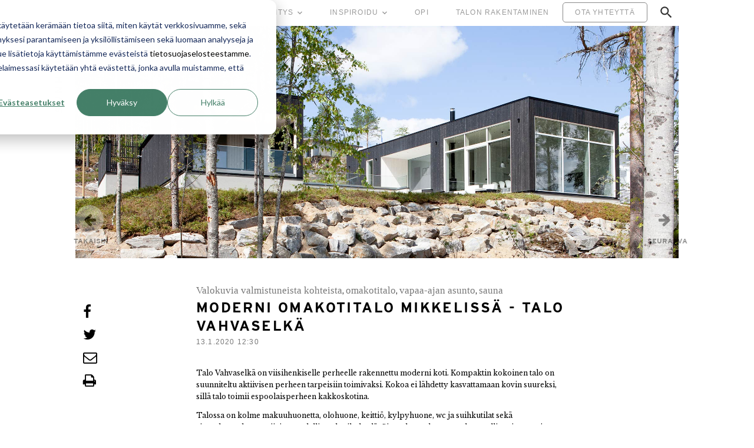

--- FILE ---
content_type: text/html; charset=UTF-8
request_url: https://www.sunhouse.fi/valokuvagalleria/moderni-omakotitalo-mikkeliss%C3%A4
body_size: 12852
content:
<!doctype html><!--[if lt IE 7]> <html class="no-js lt-ie9 lt-ie8 lt-ie7" lang="fi" > <![endif]--><!--[if IE 7]>    <html class="no-js lt-ie9 lt-ie8" lang="fi" >        <![endif]--><!--[if IE 8]>    <html class="no-js lt-ie9" lang="fi" >               <![endif]--><!--[if gt IE 8]><!--><html class="no-js" lang="fi"><!--<![endif]--><head><script type="application/javascript" id="hs-cookie-banner-scan" data-hs-allowed="true" src="/_hcms/cookie-banner/auto-blocking.js?portalId=1865325&amp;domain=www.sunhouse.fi"></script>
    <meta charset="utf-8">
    <meta http-equiv="X-UA-Compatible" content="IE=edge,chrome=1">
    <meta name="author" content="Valtteri">
    <meta name="description" content="Viisihenkisen perheen moderni koti. Talossa on kolme makuuhuonetta, olohuone, keittiö, kylpyhuone, wc ja suihkutilat sekä ylellinen kotikylpylä. Lue lisää.">
    <meta name="generator" content="HubSpot">
    <title>Moderni omakotitalo Mikkelissä - Talo Vahvaselkä</title>
    
    
<meta name="viewport" content="width=device-width, initial-scale=1">

    
    <meta property="og:description" content="Viisihenkisen perheen moderni koti. Talossa on kolme makuuhuonetta, olohuone, keittiö, kylpyhuone, wc ja suihkutilat sekä ylellinen kotikylpylä. Lue lisää.">
    <meta property="og:title" content="Moderni omakotitalo Mikkelissä - Talo Vahvaselkä">
    <meta name="twitter:description" content="Viisihenkisen perheen moderni koti. Talossa on kolme makuuhuonetta, olohuone, keittiö, kylpyhuone, wc ja suihkutilat sekä ylellinen kotikylpylä. Lue lisää.">
    <meta name="twitter:title" content="Moderni omakotitalo Mikkelissä - Talo Vahvaselkä">

    

    
    <style>
a.cta_button{-moz-box-sizing:content-box !important;-webkit-box-sizing:content-box !important;box-sizing:content-box !important;vertical-align:middle}.hs-breadcrumb-menu{list-style-type:none;margin:0px 0px 0px 0px;padding:0px 0px 0px 0px}.hs-breadcrumb-menu-item{float:left;padding:10px 0px 10px 10px}.hs-breadcrumb-menu-divider:before{content:'›';padding-left:10px}.hs-featured-image-link{border:0}.hs-featured-image{float:right;margin:0 0 20px 20px;max-width:50%}@media (max-width: 568px){.hs-featured-image{float:none;margin:0;width:100%;max-width:100%}}.hs-screen-reader-text{clip:rect(1px, 1px, 1px, 1px);height:1px;overflow:hidden;position:absolute !important;width:1px}
</style>

<link rel="stylesheet" href="https://www.sunhouse.fi/hubfs/hub_generated/module_assets/1/179602474628/1741344289827/module_Site_navigation_2024.min.css">
<!-- Editor Styles -->
<style id="hs_editor_style" type="text/css">
#hs_cos_wrapper_module_146770789523516  { display: block !important; padding-bottom: 0px !important }
</style>
    <script type="application/ld+json">
{
  "mainEntityOfPage" : {
    "@type" : "WebPage",
    "@id" : "https://www.sunhouse.fi/valokuvagalleria/moderni-omakotitalo-mikkelissä"
  },
  "author" : {
    "name" : "Valtteri",
    "url" : "https://www.sunhouse.fi/valokuvagalleria/author/valtteri",
    "@type" : "Person"
  },
  "headline" : "Moderni omakotitalo Mikkelissä - Talo Vahvaselkä",
  "datePublished" : "2020-01-13T10:30:41.000Z",
  "dateModified" : "2020-01-13T10:30:41.042Z",
  "publisher" : {
    "name" : "SUNHOUSE talot Oy",
    "logo" : {
      "url" : "https://www.sunhouse.fi/hubfs/KOTISIVUSIS%C3%84LT%C3%96/logo/Sunhouse%20aurinko%20logo%20200px%20kork.svg",
      "@type" : "ImageObject"
    },
    "@type" : "Organization"
  },
  "@context" : "https://schema.org",
  "@type" : "BlogPosting",
  "image" : [ "https://www.sunhouse.fi/hubfs/Moderni-omakotitalo-hero.jpg" ]
}
</script>

<script src="https://cdnjs.cloudflare.com/ajax/libs/jquery/3.6.0/jquery.min.js"></script>
<script src="https://cdnjs.cloudflare.com/ajax/libs/jquery-migrate/3.3.2/jquery-migrate.min.js"></script>

    
<!--  Added by GoogleAnalytics4 integration -->
<script>
var _hsp = window._hsp = window._hsp || [];
window.dataLayer = window.dataLayer || [];
function gtag(){dataLayer.push(arguments);}

var useGoogleConsentModeV2 = true;
var waitForUpdateMillis = 1000;


if (!window._hsGoogleConsentRunOnce) {
  window._hsGoogleConsentRunOnce = true;

  gtag('consent', 'default', {
    'ad_storage': 'denied',
    'analytics_storage': 'denied',
    'ad_user_data': 'denied',
    'ad_personalization': 'denied',
    'wait_for_update': waitForUpdateMillis
  });

  if (useGoogleConsentModeV2) {
    _hsp.push(['useGoogleConsentModeV2'])
  } else {
    _hsp.push(['addPrivacyConsentListener', function(consent){
      var hasAnalyticsConsent = consent && (consent.allowed || (consent.categories && consent.categories.analytics));
      var hasAdsConsent = consent && (consent.allowed || (consent.categories && consent.categories.advertisement));

      gtag('consent', 'update', {
        'ad_storage': hasAdsConsent ? 'granted' : 'denied',
        'analytics_storage': hasAnalyticsConsent ? 'granted' : 'denied',
        'ad_user_data': hasAdsConsent ? 'granted' : 'denied',
        'ad_personalization': hasAdsConsent ? 'granted' : 'denied'
      });
    }]);
  }
}

gtag('js', new Date());
gtag('set', 'developer_id.dZTQ1Zm', true);
gtag('config', 'G-WY5WLF4JTZ');
</script>
<script async src="https://www.googletagmanager.com/gtag/js?id=G-WY5WLF4JTZ"></script>

<!-- /Added by GoogleAnalytics4 integration -->

<!--  Added by GoogleTagManager integration -->
<script>
var _hsp = window._hsp = window._hsp || [];
window.dataLayer = window.dataLayer || [];
function gtag(){dataLayer.push(arguments);}

var useGoogleConsentModeV2 = true;
var waitForUpdateMillis = 1000;



var hsLoadGtm = function loadGtm() {
    if(window._hsGtmLoadOnce) {
      return;
    }

    if (useGoogleConsentModeV2) {

      gtag('set','developer_id.dZTQ1Zm',true);

      gtag('consent', 'default', {
      'ad_storage': 'denied',
      'analytics_storage': 'denied',
      'ad_user_data': 'denied',
      'ad_personalization': 'denied',
      'wait_for_update': waitForUpdateMillis
      });

      _hsp.push(['useGoogleConsentModeV2'])
    }

    (function(w,d,s,l,i){w[l]=w[l]||[];w[l].push({'gtm.start':
    new Date().getTime(),event:'gtm.js'});var f=d.getElementsByTagName(s)[0],
    j=d.createElement(s),dl=l!='dataLayer'?'&l='+l:'';j.async=true;j.src=
    'https://www.googletagmanager.com/gtm.js?id='+i+dl;f.parentNode.insertBefore(j,f);
    })(window,document,'script','dataLayer','GTM-PL5D46P');

    window._hsGtmLoadOnce = true;
};

_hsp.push(['addPrivacyConsentListener', function(consent){
  if(consent.allowed || (consent.categories && consent.categories.analytics)){
    hsLoadGtm();
  }
}]);

</script>

<!-- /Added by GoogleTagManager integration -->


<!-- Google Tag Manager -->
<script>(function(w,d,s,l,i){w[l]=w[l]||[];w[l].push({'gtm.start':
new Date().getTime(),event:'gtm.js'});var f=d.getElementsByTagName(s)[0],
j=d.createElement(s),dl=l!='dataLayer'?'&l='+l:'';j.async=true;j.src=
'https://www.googletagmanager.com/gtm.js?id='+i+dl;f.parentNode.insertBefore(j,f);
})(window,document,'script','dataLayer','GTM-PL5D46P');</script>
<!-- End Google Tag Manager -->

<meta name="facebook-domain-verification" content="vx67p71vnxsvr1fahosn7yjifk08q4">

<meta name="p:domain_verify" content="a911c027010b2c2522be86e213cc2e06">

<link rel="apple-touch-icon" sizes="180x180" href="https://www.sunhouse.fi/hubfs/KOTISIVUSIS%C3%84LT%C3%96/logo/favicon/apple-touch-icon.png">
<link rel="icon" type="image/png" sizes="32x32" href="https://www.sunhouse.fi/hubfs/KOTISIVUSIS%C3%84LT%C3%96/logo/favicon/favicon-32x32.png">
<link rel="icon" type="image/png" sizes="16x16" href="https://www.sunhouse.fi/hubfs/KOTISIVUSIS%C3%84LT%C3%96/logo/favicon/favicon-16x16.png">
<link rel="icon" type="image/x-icon" href="https://www.sunhouse.fi/hubfs/KOTISIVUSIS%C3%84LT%C3%96/logo/favicon/favicon.svg">

<link rel="stylesheet" type="text/css" href="https://maxcdn.bootstrapcdn.com/font-awesome/4.6.3/css/font-awesome.min.css">
<link rel="amphtml" href="https://www.sunhouse.fi/valokuvagalleria/moderni-omakotitalo-mikkelissä?hs_amp=true">

<meta property="og:image" content="https://www.sunhouse.fi/hubfs/Moderni-omakotitalo-hero.jpg">
<meta property="og:image:width" content="2048">
<meta property="og:image:height" content="756">
<meta property="og:image:alt" content="Moderni omakotitalo Mikkelissä">
<meta name="twitter:image" content="https://www.sunhouse.fi/hubfs/Moderni-omakotitalo-hero.jpg">
<meta name="twitter:image:alt" content="Moderni omakotitalo Mikkelissä">

<meta property="og:url" content="https://www.sunhouse.fi/valokuvagalleria/moderni-omakotitalo-mikkelissä">
<meta name="twitter:card" content="summary_large_image">

<link rel="canonical" href="https://www.sunhouse.fi/valokuvagalleria/moderni-omakotitalo-mikkelissä">

<meta property="og:type" content="article">
<link rel="alternate" type="application/rss+xml" href="https://www.sunhouse.fi/valokuvagalleria/rss.xml">
<meta name="twitter:domain" content="www.sunhouse.fi">
<script src="//platform.linkedin.com/in.js" type="text/javascript">
    lang: en_US
</script>

<meta http-equiv="content-language" content="fi">
<link rel="stylesheet" href="//7052064.fs1.hubspotusercontent-na1.net/hubfs/7052064/hub_generated/template_assets/DEFAULT_ASSET/1768491785971/template_layout.min.css">


<link rel="stylesheet" href="https://www.sunhouse.fi/hubfs/hub_generated/template_assets/1/4310120985/1741465887793/template_Sunhouse-new-styles.min.css">


    <script src="https://www.sunhouse.fi/hubfs/hub_generated/template_assets/1/4305899048/1741465890222/template_Sunhouse-2016-scripts.js"></script>
<script>
//Fixed socialmedia element on scroll
$(document).ready(function(){
//Check window size and take offset
    $(window).resize(function() {
        var offset;
        var targetOffset = $(".footer-raja").offset().top - 850;
        offset = $(".hs-blog-post .post-body").offset();
        someSticky = (offset.left - 215);
        
        
        
        if($(window).width() >= 1010) {
            // if larger or equal
			
			//Option nr2
			$('.hs-blog-post .blogSocial').delay(500).css('left', '11%').css('position', 'fixed').css('bottom', '5%').css('max-width', '35px');
            
        } else {
            // if smaller
            //Option nr2
			$('.hs-blog-post .blogSocial').delay(500).css('left', '0').css('position', 'relative').css('bottom', '0').css('max-width', '100%');
        }
    }).resize();
});

$(window).load(function() {
		$(window).scroll(function () { 
		
			//Viewport height
			var viewPort = Math.max(document.documentElement.clientHeight, window.innerHeight || 0)

			// Distance from top of doc to footertop
			var footerPos = $('.footer-container-wrapper').offset();
			var footerTop = footerPos.top;
			
			// Footertop + viewPort
			var destination = footerPos.top - viewPort;
			
			// Blogsocial height
			var blogSocial = $('.blogSocial').height();
			
			// distance user has scrolled from top
			var scrolltop = $(document).scrollTop();
			

			// difference between the two
			var difference = scrolltop - destination;
			
			
			

			//Console logs
			
		
			if($(window).width() >= 1010) {
				// if larger or equal
				if (difference >= 0) {
					$('#backbutton, #nextbutton').css('bottom',  difference + 100 + blogSocial);
					$('.blogSocial').css('bottom',  difference + 50);
				} else  {
					$('#backbutton, #nextbutton').css('bottom', '45%');
				}
			
            
			} else {
				// if smaller
				if (difference >= 0) {
					$('#backbutton, #nextbutton').css('bottom',  difference + 50);
				} else  {
					$('#backbutton, #nextbutton').css('bottom', '45%');
				}
			}
		
		
		
			


		});
	
	});


</script>
    

</head>
<body class="   hs-content-id-6670832624 hs-blog-post hs-blog-id-4643051340" style="">
<!--  Added by GoogleTagManager integration -->
<noscript><iframe src="https://www.googletagmanager.com/ns.html?id=GTM-PL5D46P" height="0" width="0" style="display:none;visibility:hidden"></iframe></noscript>

<!-- /Added by GoogleTagManager integration -->

    <div class="header-container-wrapper">
    <div class="header-container container-fluid">

<div class="row-fluid-wrapper row-depth-1 row-number-1 ">
<div class="row-fluid ">
<div class="span12 widget-span widget-type-cell " style="" data-widget-type="cell" data-x="0" data-w="12">

<div class="row-fluid-wrapper row-depth-1 row-number-2 ">
<div class="row-fluid ">
<div class="span12 widget-span widget-type-custom_widget " style="" data-widget-type="custom_widget" data-x="0" data-w="12">
<div id="hs_cos_wrapper_module_1730973482243411" class="hs_cos_wrapper hs_cos_wrapper_widget hs_cos_wrapper_type_module" style="" data-hs-cos-general-type="widget" data-hs-cos-type="module">

  
    
    
  
    
    
  
    
    
  
    
    
  
    
    
  
    
    
  

  
  

      <!-- Initialize the list of page IDs -->

      
          <!-- Assuming columns could be in multiple levels -->
          
              <!-- Append each page ID to the list -->
          
              <!-- Append each page ID to the list -->
          
              <!-- Append each page ID to the list -->
          
              <!-- Append each page ID to the list -->
          
              <!-- Append each page ID to the list -->
          
        
      
          <!-- Assuming columns could be in multiple levels -->
          
              <!-- Append each page ID to the list -->
          
              <!-- Append each page ID to the list -->
          
              <!-- Append each page ID to the list -->
          
              <!-- Append each page ID to the list -->
          
              <!-- Append each page ID to the list -->
          
        
      
          <!-- Assuming columns could be in multiple levels -->
          
              <!-- Append each page ID to the list -->
          
              <!-- Append each page ID to the list -->
          
              <!-- Append each page ID to the list -->
          
              <!-- Append each page ID to the list -->
          
        
      
          <!-- Assuming columns could be in multiple levels -->
          
              <!-- Append each page ID to the list -->
          
              <!-- Append each page ID to the list -->
          
              <!-- Append each page ID to the list -->
          
              <!-- Append each page ID to the list -->
          
              <!-- Append each page ID to the list -->
          
        
      
        
      
        
      

      
<div class="header-container-wrapper-2024">
  <a href="/" class="headerLogo">
      <img src="https://www.sunhouse.fi/hubfs/sunhouse2016/logo/Sunhouse%20logo%2095px%20teksti%20kork.svg" alt="Sunhouse Logo" class="bigLogo bigLogo-2024">
      <img src="https://www.sunhouse.fi/hubfs/sunhouse2016/logo/Sunhouse%20aurinko%20logo%20200px%20kork.svg" alt="Sunhouse Logo" class="smallLogo smallLogo-2024">
  </a>

  <div class="menu-container">
  <div class="menu-container__menu">
    <ul class="clearfix">
      
        <li class="has-children">
          
              <a href="#">Talomallisto</a>
          

          
              <div class="menu-container__mega-menu row">
                  <!-- Primary Columns -->
                  
                      <div class="col-md-3">
                          <ul>
                              
                                <li>
                                    
                                        <a href="https://www.sunhouse.fi/talomallisto">Kaikki talomallit</a>
                                    
                                </li>
                              
                                <li>
                                    
                                        <a href="https://www.sunhouse.fi/talomallisto/saaristolaistalot">Saaristolaistalot</a>
                                    
                                </li>
                              
                                <li>
                                    
                                        <a href="https://www.sunhouse.fi/talomallisto/linjakkaat-talot">Linjakkaat talot</a>
                                    
                                </li>
                              
                                <li>
                                    
                                        <a href="https://www.sunhouse.fi/talomallisto/kuutiomaiset-talot">Kuutiomaiset talot</a>
                                    
                                </li>
                              
                                <li>
                                    
                                        <a href="https://www.sunhouse.fi/talomallisto/saunat">Saunat</a>
                                    
                                </li>
                              
                          </ul>
                      </div>
                  
              <!-- Secondary Columns -->
              
                <div class="col-md-3 menu-container__mega-menu--secondary-menu">
                  <ul>
                    
                      <li>
                          
                              <a href=""></a>
                          
                      </li>
                    
                  </ul>
                </div>
              
              <!-- Image Columns -->
              
                <div class="col-md-6 menu-container__mega-menu--image-menu">
                  <ul>
                    
                      <li>
                        
                          <a href="https://www.sunhouse.fi/talomallisto/saaristolaistalo_l1" class="full-link">
                        
                          <img src="https://www.sunhouse.fi/hs-fs/hubfs/saaristotalot.webp?width=256&amp;height=256&amp;name=saaristotalot.webp" alt="Saaristolaistalo L1" loading="lazy" width="256" height="256" style="max-width: 100%; height: auto;" srcset="https://www.sunhouse.fi/hs-fs/hubfs/saaristotalot.webp?width=128&amp;height=128&amp;name=saaristotalot.webp 128w, https://www.sunhouse.fi/hs-fs/hubfs/saaristotalot.webp?width=256&amp;height=256&amp;name=saaristotalot.webp 256w, https://www.sunhouse.fi/hs-fs/hubfs/saaristotalot.webp?width=384&amp;height=384&amp;name=saaristotalot.webp 384w, https://www.sunhouse.fi/hs-fs/hubfs/saaristotalot.webp?width=512&amp;height=512&amp;name=saaristotalot.webp 512w, https://www.sunhouse.fi/hs-fs/hubfs/saaristotalot.webp?width=640&amp;height=640&amp;name=saaristotalot.webp 640w, https://www.sunhouse.fi/hs-fs/hubfs/saaristotalot.webp?width=768&amp;height=768&amp;name=saaristotalot.webp 768w" sizes="(max-width: 256px) 100vw, 256px">
                          <span>Saaristolaistalo L1</span>
                        </a>
                      </li>
                    
                      <li>
                        
                          <a href="https://www.sunhouse.fi/talomallisto/kuutiomainen-talo/q2" class="full-link">
                        
                          <img src="https://www.sunhouse.fi/hs-fs/hubfs/Image/Sunhouse_poiat_q2_int01.jpeg?width=256&amp;height=256&amp;name=Sunhouse_poiat_q2_int01.jpeg" alt="Kuutiomainen talo Q2" loading="lazy" width="256" height="256" style="max-width: 100%; height: auto;" srcset="https://www.sunhouse.fi/hs-fs/hubfs/Image/Sunhouse_poiat_q2_int01.jpeg?width=128&amp;height=128&amp;name=Sunhouse_poiat_q2_int01.jpeg 128w, https://www.sunhouse.fi/hs-fs/hubfs/Image/Sunhouse_poiat_q2_int01.jpeg?width=256&amp;height=256&amp;name=Sunhouse_poiat_q2_int01.jpeg 256w, https://www.sunhouse.fi/hs-fs/hubfs/Image/Sunhouse_poiat_q2_int01.jpeg?width=384&amp;height=384&amp;name=Sunhouse_poiat_q2_int01.jpeg 384w, https://www.sunhouse.fi/hs-fs/hubfs/Image/Sunhouse_poiat_q2_int01.jpeg?width=512&amp;height=512&amp;name=Sunhouse_poiat_q2_int01.jpeg 512w, https://www.sunhouse.fi/hs-fs/hubfs/Image/Sunhouse_poiat_q2_int01.jpeg?width=640&amp;height=640&amp;name=Sunhouse_poiat_q2_int01.jpeg 640w, https://www.sunhouse.fi/hs-fs/hubfs/Image/Sunhouse_poiat_q2_int01.jpeg?width=768&amp;height=768&amp;name=Sunhouse_poiat_q2_int01.jpeg 768w" sizes="(max-width: 256px) 100vw, 256px">
                          <span>Kuutiomainen talo Q2</span>
                        </a>
                      </li>
                    
                  </ul>
                </div>
              
            </div>
          
        </li>
      
        <li class="has-children">
          
              <a href="#">Palvelut</a>
          

          
              <div class="menu-container__mega-menu row">
                  <!-- Primary Columns -->
                  
                      <div class="col-md-3">
                          <ul>
                              
                                <li>
                                    
                                        <a href="https://www.sunhouse.fi/palvelut/arkkitehtisuunnittelu">Arkkitehtisuunnittelu</a>
                                    
                                </li>
                              
                                <li>
                                    
                                        <a href="https://www.sunhouse.fi/palvelut/talopaketit">Talopaketit</a>
                                    
                                </li>
                              
                                <li>
                                    
                                        <a href="https://www.sunhouse.fi/palvelut/erikoissuunnitelmat">Erikoissuunnitelmat</a>
                                    
                                </li>
                              
                                <li>
                                    
                                        <a href="https://www.sunhouse.fi/palvelut/rakentamispalvelut">Rakentamispalvelut</a>
                                    
                                </li>
                              
                                <li>
                                    
                                        <a href="https://www.sunhouse.fi/palvelut/sisustussuunnittelu">Sisustussuunnittelu</a>
                                    
                                </li>
                              
                          </ul>
                      </div>
                  
              <!-- Secondary Columns -->
              
                <div class="col-md-3 menu-container__mega-menu--secondary-menu">
                  <ul>
                    
                      <li>
                          
                              <a href=""></a>
                          
                      </li>
                    
                  </ul>
                </div>
              
              <!-- Image Columns -->
              
                <div class="col-md-6 menu-container__mega-menu--image-menu">
                  <ul>
                    
                      <li>
                        
                          <a href="https://www.sunhouse.fi/palvelut/laske-arkkitehtisuunnittelun-hinta" class="full-link">
                        
                          <img src="https://www.sunhouse.fi/hs-fs/hubfs/KOTISIVUSIS%C3%84LT%C3%96/Palvelut/Palvelut_300x200_kuvat/arkkitehtisuunnittelu_300x200.jpeg?width=256&amp;height=256&amp;name=arkkitehtisuunnittelu_300x200.jpeg" alt="Arkkitehtisuunnittelun laskuri" loading="lazy" width="256" height="256" style="max-width: 100%; height: auto;" srcset="https://www.sunhouse.fi/hs-fs/hubfs/KOTISIVUSIS%C3%84LT%C3%96/Palvelut/Palvelut_300x200_kuvat/arkkitehtisuunnittelu_300x200.jpeg?width=128&amp;height=128&amp;name=arkkitehtisuunnittelu_300x200.jpeg 128w, https://www.sunhouse.fi/hs-fs/hubfs/KOTISIVUSIS%C3%84LT%C3%96/Palvelut/Palvelut_300x200_kuvat/arkkitehtisuunnittelu_300x200.jpeg?width=256&amp;height=256&amp;name=arkkitehtisuunnittelu_300x200.jpeg 256w, https://www.sunhouse.fi/hs-fs/hubfs/KOTISIVUSIS%C3%84LT%C3%96/Palvelut/Palvelut_300x200_kuvat/arkkitehtisuunnittelu_300x200.jpeg?width=384&amp;height=384&amp;name=arkkitehtisuunnittelu_300x200.jpeg 384w, https://www.sunhouse.fi/hs-fs/hubfs/KOTISIVUSIS%C3%84LT%C3%96/Palvelut/Palvelut_300x200_kuvat/arkkitehtisuunnittelu_300x200.jpeg?width=512&amp;height=512&amp;name=arkkitehtisuunnittelu_300x200.jpeg 512w, https://www.sunhouse.fi/hs-fs/hubfs/KOTISIVUSIS%C3%84LT%C3%96/Palvelut/Palvelut_300x200_kuvat/arkkitehtisuunnittelu_300x200.jpeg?width=640&amp;height=640&amp;name=arkkitehtisuunnittelu_300x200.jpeg 640w, https://www.sunhouse.fi/hs-fs/hubfs/KOTISIVUSIS%C3%84LT%C3%96/Palvelut/Palvelut_300x200_kuvat/arkkitehtisuunnittelu_300x200.jpeg?width=768&amp;height=768&amp;name=arkkitehtisuunnittelu_300x200.jpeg 768w" sizes="(max-width: 256px) 100vw, 256px">
                          <span>Arkkitehtisuunnittelun laskuri</span>
                        </a>
                      </li>
                    
                      <li>
                        
                          <a href="https://www.sunhouse.fi/palvelut/laske-sisustussuunnittelun-hinta" class="full-link">
                        
                          <img src="https://www.sunhouse.fi/hs-fs/hubfs/KOTISIVUSIS%C3%84LT%C3%96/Inspiroidu_ja_opi/Valokuvia_valmiista_kohteista/vapaa-ajan-asunto-mustiossa/Vapaa-ajan-asunto-Mustiossa-(41-3).jpeg?width=256&amp;height=256&amp;name=Vapaa-ajan-asunto-Mustiossa-(41-3).jpeg" alt="Sisustussuunnittelun laskuri" loading="lazy" width="256" height="256" style="max-width: 100%; height: auto;" srcset="https://www.sunhouse.fi/hs-fs/hubfs/KOTISIVUSIS%C3%84LT%C3%96/Inspiroidu_ja_opi/Valokuvia_valmiista_kohteista/vapaa-ajan-asunto-mustiossa/Vapaa-ajan-asunto-Mustiossa-(41-3).jpeg?width=128&amp;height=128&amp;name=Vapaa-ajan-asunto-Mustiossa-(41-3).jpeg 128w, https://www.sunhouse.fi/hs-fs/hubfs/KOTISIVUSIS%C3%84LT%C3%96/Inspiroidu_ja_opi/Valokuvia_valmiista_kohteista/vapaa-ajan-asunto-mustiossa/Vapaa-ajan-asunto-Mustiossa-(41-3).jpeg?width=256&amp;height=256&amp;name=Vapaa-ajan-asunto-Mustiossa-(41-3).jpeg 256w, https://www.sunhouse.fi/hs-fs/hubfs/KOTISIVUSIS%C3%84LT%C3%96/Inspiroidu_ja_opi/Valokuvia_valmiista_kohteista/vapaa-ajan-asunto-mustiossa/Vapaa-ajan-asunto-Mustiossa-(41-3).jpeg?width=384&amp;height=384&amp;name=Vapaa-ajan-asunto-Mustiossa-(41-3).jpeg 384w, https://www.sunhouse.fi/hs-fs/hubfs/KOTISIVUSIS%C3%84LT%C3%96/Inspiroidu_ja_opi/Valokuvia_valmiista_kohteista/vapaa-ajan-asunto-mustiossa/Vapaa-ajan-asunto-Mustiossa-(41-3).jpeg?width=512&amp;height=512&amp;name=Vapaa-ajan-asunto-Mustiossa-(41-3).jpeg 512w, https://www.sunhouse.fi/hs-fs/hubfs/KOTISIVUSIS%C3%84LT%C3%96/Inspiroidu_ja_opi/Valokuvia_valmiista_kohteista/vapaa-ajan-asunto-mustiossa/Vapaa-ajan-asunto-Mustiossa-(41-3).jpeg?width=640&amp;height=640&amp;name=Vapaa-ajan-asunto-Mustiossa-(41-3).jpeg 640w, https://www.sunhouse.fi/hs-fs/hubfs/KOTISIVUSIS%C3%84LT%C3%96/Inspiroidu_ja_opi/Valokuvia_valmiista_kohteista/vapaa-ajan-asunto-mustiossa/Vapaa-ajan-asunto-Mustiossa-(41-3).jpeg?width=768&amp;height=768&amp;name=Vapaa-ajan-asunto-Mustiossa-(41-3).jpeg 768w" sizes="(max-width: 256px) 100vw, 256px">
                          <span>Sisustussuunnittelun laskuri</span>
                        </a>
                      </li>
                    
                  </ul>
                </div>
              
            </div>
          
        </li>
      
        <li class="has-children">
          
              <a href="#">Yritys</a>
          

          
              <div class="menu-container__mega-menu row">
                  <!-- Primary Columns -->
                  
                      <div class="col-md-3">
                          <ul>
                              
                                <li>
                                    
                                        <a href="https://www.sunhouse.fi/yritys/ihmiset-ja-yhteystiedot">Ihmiset ja yhteystiedot</a>
                                    
                                </li>
                              
                                <li>
                                    
                                        <a href="https://www.sunhouse.fi/yritys/tarina_ja_arvot/">Tarina ja arvot</a>
                                    
                                </li>
                              
                                <li>
                                    
                                        <a href="https://www.sunhouse.fi/uutiset">Uutiset</a>
                                    
                                </li>
                              
                                <li>
                                    
                                        <a href="https://www.sunhouse.fi/yritys/asiakkaat-kertovat">Asiakkaat kertovat</a>
                                    
                                </li>
                              
                          </ul>
                      </div>
                  
              <!-- Secondary Columns -->
              
              <!-- Image Columns -->
              
            </div>
          
        </li>
      
        <li class="has-children">
          
              <a href="#">Inspiroidu</a>
          

          
              <div class="menu-container__mega-menu row">
                  <!-- Primary Columns -->
                  
                      <div class="col-md-3">
                          <ul>
                              
                                <li>
                                    
                                        <a href="https://www.sunhouse.fi/valokuvagalleria">Valokuvagalleria</a>
                                    
                                </li>
                              
                                <li>
                                    
                                        <a href="https://www.sunhouse.fi/luonnosgalleria">Luonnosgalleria</a>
                                    
                                </li>
                              
                                <li>
                                    
                                        <a href="https://www.sunhouse.fi/rakentaja-blogit">Rakentaja-blogit</a>
                                    
                                </li>
                              
                                <li>
                                    
                                        <a href="https://www.sunhouse.fi/inspiroidu/topic/taloesittelyt">Taloesittelyt</a>
                                    
                                </li>
                              
                                <li>
                                    
                                        <a href="https://www.sunhouse.fi/rakentamisen-oppaat">Rakentamisen oppaat</a>
                                    
                                </li>
                              
                          </ul>
                      </div>
                  
              <!-- Secondary Columns -->
              
                <div class="col-md-3 menu-container__mega-menu--secondary-menu">
                  <ul>
                    
                      <li>
                          
                              <a href=""></a>
                          
                      </li>
                    
                  </ul>
                </div>
              
              <!-- Image Columns -->
              
                <div class="col-md-6 menu-container__mega-menu--image-menu">
                  <ul>
                    
                      <li>
                        
                          <a href="https://www.sunhouse.fi/luonnosgalleria/s200340-omakotitalo" class="full-link">
                        
                          <img src="https://www.sunhouse.fi/hs-fs/hubfs/KOTISIVUSIS%C3%84LT%C3%96/Inspiroidu_ja_opi/Luonnosgalleria/S200340/Sunhouse-S200340-moderni-omakotitalo-(2).jpeg?width=256&amp;height=256&amp;name=Sunhouse-S200340-moderni-omakotitalo-(2).jpeg" alt="Sunhouse S200340 omakotitalo" loading="lazy" width="256" height="256" style="max-width: 100%; height: auto;" srcset="https://www.sunhouse.fi/hs-fs/hubfs/KOTISIVUSIS%C3%84LT%C3%96/Inspiroidu_ja_opi/Luonnosgalleria/S200340/Sunhouse-S200340-moderni-omakotitalo-(2).jpeg?width=128&amp;height=128&amp;name=Sunhouse-S200340-moderni-omakotitalo-(2).jpeg 128w, https://www.sunhouse.fi/hs-fs/hubfs/KOTISIVUSIS%C3%84LT%C3%96/Inspiroidu_ja_opi/Luonnosgalleria/S200340/Sunhouse-S200340-moderni-omakotitalo-(2).jpeg?width=256&amp;height=256&amp;name=Sunhouse-S200340-moderni-omakotitalo-(2).jpeg 256w, https://www.sunhouse.fi/hs-fs/hubfs/KOTISIVUSIS%C3%84LT%C3%96/Inspiroidu_ja_opi/Luonnosgalleria/S200340/Sunhouse-S200340-moderni-omakotitalo-(2).jpeg?width=384&amp;height=384&amp;name=Sunhouse-S200340-moderni-omakotitalo-(2).jpeg 384w, https://www.sunhouse.fi/hs-fs/hubfs/KOTISIVUSIS%C3%84LT%C3%96/Inspiroidu_ja_opi/Luonnosgalleria/S200340/Sunhouse-S200340-moderni-omakotitalo-(2).jpeg?width=512&amp;height=512&amp;name=Sunhouse-S200340-moderni-omakotitalo-(2).jpeg 512w, https://www.sunhouse.fi/hs-fs/hubfs/KOTISIVUSIS%C3%84LT%C3%96/Inspiroidu_ja_opi/Luonnosgalleria/S200340/Sunhouse-S200340-moderni-omakotitalo-(2).jpeg?width=640&amp;height=640&amp;name=Sunhouse-S200340-moderni-omakotitalo-(2).jpeg 640w, https://www.sunhouse.fi/hs-fs/hubfs/KOTISIVUSIS%C3%84LT%C3%96/Inspiroidu_ja_opi/Luonnosgalleria/S200340/Sunhouse-S200340-moderni-omakotitalo-(2).jpeg?width=768&amp;height=768&amp;name=Sunhouse-S200340-moderni-omakotitalo-(2).jpeg 768w" sizes="(max-width: 256px) 100vw, 256px">
                          <span>Luonnosgalleria - Omakotitalo S200340</span>
                        </a>
                      </li>
                    
                      <li>
                        
                          <a href="https://www.sunhouse.fi/luonnosgalleria/s200291" class="full-link">
                        
                          <img src="https://www.sunhouse.fi/hs-fs/hubfs/KOTISIVUSIS%C3%84LT%C3%96/Inspiroidu_ja_opi/Luonnosgalleria/s200291/Sunhouse-S200291-moderni-saunam%C3%B6kki-30m2-(6).jpeg?width=256&amp;height=256&amp;name=Sunhouse-S200291-moderni-saunam%C3%B6kki-30m2-(6).jpeg" alt="Sunhouse S200291" loading="lazy" width="256" height="256" style="max-width: 100%; height: auto;" srcset="https://www.sunhouse.fi/hs-fs/hubfs/KOTISIVUSIS%C3%84LT%C3%96/Inspiroidu_ja_opi/Luonnosgalleria/s200291/Sunhouse-S200291-moderni-saunam%C3%B6kki-30m2-(6).jpeg?width=128&amp;height=128&amp;name=Sunhouse-S200291-moderni-saunam%C3%B6kki-30m2-(6).jpeg 128w, https://www.sunhouse.fi/hs-fs/hubfs/KOTISIVUSIS%C3%84LT%C3%96/Inspiroidu_ja_opi/Luonnosgalleria/s200291/Sunhouse-S200291-moderni-saunam%C3%B6kki-30m2-(6).jpeg?width=256&amp;height=256&amp;name=Sunhouse-S200291-moderni-saunam%C3%B6kki-30m2-(6).jpeg 256w, https://www.sunhouse.fi/hs-fs/hubfs/KOTISIVUSIS%C3%84LT%C3%96/Inspiroidu_ja_opi/Luonnosgalleria/s200291/Sunhouse-S200291-moderni-saunam%C3%B6kki-30m2-(6).jpeg?width=384&amp;height=384&amp;name=Sunhouse-S200291-moderni-saunam%C3%B6kki-30m2-(6).jpeg 384w, https://www.sunhouse.fi/hs-fs/hubfs/KOTISIVUSIS%C3%84LT%C3%96/Inspiroidu_ja_opi/Luonnosgalleria/s200291/Sunhouse-S200291-moderni-saunam%C3%B6kki-30m2-(6).jpeg?width=512&amp;height=512&amp;name=Sunhouse-S200291-moderni-saunam%C3%B6kki-30m2-(6).jpeg 512w, https://www.sunhouse.fi/hs-fs/hubfs/KOTISIVUSIS%C3%84LT%C3%96/Inspiroidu_ja_opi/Luonnosgalleria/s200291/Sunhouse-S200291-moderni-saunam%C3%B6kki-30m2-(6).jpeg?width=640&amp;height=640&amp;name=Sunhouse-S200291-moderni-saunam%C3%B6kki-30m2-(6).jpeg 640w, https://www.sunhouse.fi/hs-fs/hubfs/KOTISIVUSIS%C3%84LT%C3%96/Inspiroidu_ja_opi/Luonnosgalleria/s200291/Sunhouse-S200291-moderni-saunam%C3%B6kki-30m2-(6).jpeg?width=768&amp;height=768&amp;name=Sunhouse-S200291-moderni-saunam%C3%B6kki-30m2-(6).jpeg 768w" sizes="(max-width: 256px) 100vw, 256px">
                          <span>Luonnosgalleria - Sauna S200291</span>
                        </a>
                      </li>
                    
                  </ul>
                </div>
              
            </div>
          
        </li>
      
        <li class="">
          
              <a href="https://www.sunhouse.fi/opi-home">Opi</a>
          

          
        </li>
      
        <li class="">
          
              <a href="https://www.sunhouse.fi/talon-rakentaminen">Talon rakentaminen</a>
          

          
        </li>
      
      <li>
        <a href="https://www.sunhouse.fi/ota-yhteytta" class="contactUsLink" id="contact_us_fix">Ota yhteyttä</a>
        <div class="contact-details-mobile">
            <span>
            info@sunhouse.fi
            </span>
            <span>020 79 33 060</span>
        </div>
      </li>
      <button class="btn--toggle-search">
      <svg xmlns="http://www.w3.org/2000/svg" viewbox="0 0 24 24"><path fill="#333" d="M15.5 14h-.8l-.3-.3c1-1.1 1.6-2.6 1.6-4.2C16 5.9 13.1 3 9.5 3S3 5.9 3 9.5 5.9 16 9.5 16c1.6 0 3.1-.6 4.2-1.6l.3.3v.8l5 5 1.5-1.5-5-5zm-6 0C7 14 5 12 5 9.5S7 5 9.5 5 14 7 14 9.5 12 14 9.5 14z"></path></svg>
      </button>
    </ul>
  </div>
</div>
<button class="btn--toggle-search btn--toggle-search--mobile">
<svg xmlns="http://www.w3.org/2000/svg" viewbox="0 0 24 24"><path fill="#333" d="M15.5 14h-.8l-.3-.3c1-1.1 1.6-2.6 1.6-4.2C16 5.9 13.1 3 9.5 3S3 5.9 3 9.5 5.9 16 9.5 16c1.6 0 3.1-.6 4.2-1.6l.3.3v.8l5 5 1.5-1.5-5-5zm-6 0C7 14 5 12 5 9.5S7 5 9.5 5 14 7 14 9.5 12 14 9.5 14z"></path></svg>
</button>
<div class="mobile-trigger"><i></i></div>
</div></div>

</div><!--end widget-span -->
</div><!--end row-->
</div><!--end row-wrapper -->

</div><!--end widget-span -->
</div><!--end row-->
</div><!--end row-wrapper -->

    </div><!--end header -->
</div><!--end header wrapper -->

<div class="body-container-wrapper">
    <div class="body-container container-fluid">

<div class="row-fluid-wrapper row-depth-1 row-number-1 ">
<div class="row-fluid ">
<div class="span12 widget-span widget-type-cell " style="" data-widget-type="cell" data-x="0" data-w="12">

<div class="row-fluid-wrapper row-depth-1 row-number-2 ">
<div class="row-fluid ">
<div class="span12 widget-span widget-type-blog_content " style="" data-widget-type="blog_content" data-x="0" data-w="12">
<div class="blog-section">
    <div class="blog-post-wrapper cell-wrapper">
       <div class="blog-section">
            <div class="blog-post-wrapper cell-wrapper">
                
                <div class="postHeaderImage" style="background:url('https://www.sunhouse.fi/hubfs/Moderni-omakotitalo-hero.jpg');">
                </div>
                
                <div class="section post-header">
                    
                         <p id="hubspot-topic_data">
                            
                                <a class="topic-link" href="https://www.sunhouse.fi/valokuvagalleria/topic/valokuvia-valmistuneista-kohteista">Valokuvia valmistuneista kohteista</a>,
                            
                                <a class="topic-link" href="https://www.sunhouse.fi/valokuvagalleria/topic/omakotitalo">omakotitalo</a>,
                            
                                <a class="topic-link" href="https://www.sunhouse.fi/valokuvagalleria/topic/vapaa-ajan-asunto">vapaa-ajan asunto</a>,
                            
                                <a class="topic-link" href="https://www.sunhouse.fi/valokuvagalleria/topic/sauna">sauna</a>
                            
                         </p>
                    
                    <h1><span id="hs_cos_wrapper_name" class="hs_cos_wrapper hs_cos_wrapper_meta_field hs_cos_wrapper_type_text" style="" data-hs-cos-general-type="meta_field" data-hs-cos-type="text">Moderni omakotitalo Mikkelissä - Talo Vahvaselkä</span></h1>
                    <div id="hubspot-author_data" class="hubspot-editable" data-hubspot-form-id="author_data" data-hubspot-name="Blog Author">
                        <span class="hs-author-label"></span>
                        <p class="postDate">13.1.2020 12:30</p>

                    </div>
                </div>
                </div>
                <div class="section post-body">
                    <span id="hs_cos_wrapper_post_body" class="hs_cos_wrapper hs_cos_wrapper_meta_field hs_cos_wrapper_type_rich_text" style="" data-hs-cos-general-type="meta_field" data-hs-cos-type="rich_text"><p style="text-align: left;"><span style="font-size: 1em;">Talo Vahvaselkä on viisihenkiselle perheelle rakennettu moderni koti. Kompaktin kokoinen talo on suunniteltu aktiivisen perheen tarpeisiin toimivaksi. Kokoa ei lähdetty kasvattamaan kovin suureksi, sillä talo toimii espoolaisperheen kakkoskotina.</span><br><span style="font-size: 1em;"><!--more--></span></p>
<p style="text-align: left;"><span style="font-size: 1em;">Talossa on kolme makuuhuonetta, olohuone, keittiö, kylpyhuone, wc ja suihkutilat sekä sivurakennuksessa sijaitseva ylellinen kotikylpylä. Sivurakennuksessa on luonnollisesti sauna, josta aukeaa lasiseinien läpi upea maisema järvelle. Samaa maisemaa voi ihailla myös suojaisan terassin paljusta. Päärakennus on suunniteltu porrastumaan maaston mukaisesti, jolloin talon sisätilat muodostavat mielenkiintoisia tasoja. Rakennuksen keskeisimpänä tilana on avara olohuone, jonka huonekorkeus on yli neljä metriä. Huoneen suuret ikkunat tekevät tilasta ateljeemaisen ja avaavat kauniit näkymät järvimaisemaan.</span></p>
<p style="text-align: left;"><span style="font-size: 1em;">Pää- ja sivurakennusten tehokkaalla sijoittelulla on saatu aikaan suojaisa ja avara piha, jossa koko perheellä on tilaa harrastaa. Pihan erikoisuutena on puttigreeni, joka on ollut golfia rakastavan perheen pitkäaikainen haave.</span></p>
<p style="text-align: left;">Talo esiteltiin Mikkelin asuntomessuilla. Lue lisää tämän talon rakentamisesta Sunhousen <span style="text-decoration: underline;"><a href="/inspiroidu/topic/asuntomessut-2017" rel=" noopener">rakentajat-blogissa</a></span>.</p>
<p style="text-align: justify;">&nbsp;</p>
<p><span style="font-size: 1em;"><strong style="font-size: 1em;">Suunnittelija: </strong><span style="font-size: 1em;">Jarkko Könönen, arkkitehti<br></span><strong style="font-size: 1em;">Asuinpinta-ala: </strong>114 m² + 20,5 m²<span style="font-size: 1em;"><br></span><strong style="font-size: 1em;">Kerrosala:&nbsp;&nbsp;</strong>127,5 m² + 28,5 m²</span></p>
<p>&nbsp;</p>
<p><img src="https://www.sunhouse.fi/hs-fs/hubfs/Moderni-omakotitalo-7.jpg?width=1900&amp;name=Moderni-omakotitalo-7.jpg" alt="Moderni omakotitalo Mikkelissä" width="1900" style="width: 1900px; margin: 15px 0px;" srcset="https://www.sunhouse.fi/hs-fs/hubfs/Moderni-omakotitalo-7.jpg?width=950&amp;name=Moderni-omakotitalo-7.jpg 950w, https://www.sunhouse.fi/hs-fs/hubfs/Moderni-omakotitalo-7.jpg?width=1900&amp;name=Moderni-omakotitalo-7.jpg 1900w, https://www.sunhouse.fi/hs-fs/hubfs/Moderni-omakotitalo-7.jpg?width=2850&amp;name=Moderni-omakotitalo-7.jpg 2850w, https://www.sunhouse.fi/hs-fs/hubfs/Moderni-omakotitalo-7.jpg?width=3800&amp;name=Moderni-omakotitalo-7.jpg 3800w, https://www.sunhouse.fi/hs-fs/hubfs/Moderni-omakotitalo-7.jpg?width=4750&amp;name=Moderni-omakotitalo-7.jpg 4750w, https://www.sunhouse.fi/hs-fs/hubfs/Moderni-omakotitalo-7.jpg?width=5700&amp;name=Moderni-omakotitalo-7.jpg 5700w" sizes="(max-width: 1900px) 100vw, 1900px"></p>
<p><img src="https://www.sunhouse.fi/hs-fs/hubfs/KOTISIVUSIS%C3%84LT%C3%96/Inspiroidu_ja_opi/Valokuvia_valmiista_kohteista/Omakotitalo%20Mikkeliss%C3%A4/Moderni-omakotitalo-16-2.jpg?width=1267&amp;name=Moderni-omakotitalo-16-2.jpg" alt="Moderni omakotitalo Mikkelissä" width="1267" style="width: 1267px; margin: 15px 0px;" srcset="https://www.sunhouse.fi/hs-fs/hubfs/KOTISIVUSIS%C3%84LT%C3%96/Inspiroidu_ja_opi/Valokuvia_valmiista_kohteista/Omakotitalo%20Mikkeliss%C3%A4/Moderni-omakotitalo-16-2.jpg?width=634&amp;name=Moderni-omakotitalo-16-2.jpg 634w, https://www.sunhouse.fi/hs-fs/hubfs/KOTISIVUSIS%C3%84LT%C3%96/Inspiroidu_ja_opi/Valokuvia_valmiista_kohteista/Omakotitalo%20Mikkeliss%C3%A4/Moderni-omakotitalo-16-2.jpg?width=1267&amp;name=Moderni-omakotitalo-16-2.jpg 1267w, https://www.sunhouse.fi/hs-fs/hubfs/KOTISIVUSIS%C3%84LT%C3%96/Inspiroidu_ja_opi/Valokuvia_valmiista_kohteista/Omakotitalo%20Mikkeliss%C3%A4/Moderni-omakotitalo-16-2.jpg?width=1901&amp;name=Moderni-omakotitalo-16-2.jpg 1901w, https://www.sunhouse.fi/hs-fs/hubfs/KOTISIVUSIS%C3%84LT%C3%96/Inspiroidu_ja_opi/Valokuvia_valmiista_kohteista/Omakotitalo%20Mikkeliss%C3%A4/Moderni-omakotitalo-16-2.jpg?width=2534&amp;name=Moderni-omakotitalo-16-2.jpg 2534w, https://www.sunhouse.fi/hs-fs/hubfs/KOTISIVUSIS%C3%84LT%C3%96/Inspiroidu_ja_opi/Valokuvia_valmiista_kohteista/Omakotitalo%20Mikkeliss%C3%A4/Moderni-omakotitalo-16-2.jpg?width=3168&amp;name=Moderni-omakotitalo-16-2.jpg 3168w, https://www.sunhouse.fi/hs-fs/hubfs/KOTISIVUSIS%C3%84LT%C3%96/Inspiroidu_ja_opi/Valokuvia_valmiista_kohteista/Omakotitalo%20Mikkeliss%C3%A4/Moderni-omakotitalo-16-2.jpg?width=3801&amp;name=Moderni-omakotitalo-16-2.jpg 3801w" sizes="(max-width: 1267px) 100vw, 1267px"></p>
<p><img src="https://www.sunhouse.fi/hs-fs/hubfs/Moderni-omakotitalo-8.jpg?width=1520&amp;name=Moderni-omakotitalo-8.jpg" alt="Moderni omakotitalo Mikkelissä" width="1520" style="width: 1520px; margin: 15px 0px;" srcset="https://www.sunhouse.fi/hs-fs/hubfs/Moderni-omakotitalo-8.jpg?width=760&amp;name=Moderni-omakotitalo-8.jpg 760w, https://www.sunhouse.fi/hs-fs/hubfs/Moderni-omakotitalo-8.jpg?width=1520&amp;name=Moderni-omakotitalo-8.jpg 1520w, https://www.sunhouse.fi/hs-fs/hubfs/Moderni-omakotitalo-8.jpg?width=2280&amp;name=Moderni-omakotitalo-8.jpg 2280w, https://www.sunhouse.fi/hs-fs/hubfs/Moderni-omakotitalo-8.jpg?width=3040&amp;name=Moderni-omakotitalo-8.jpg 3040w, https://www.sunhouse.fi/hs-fs/hubfs/Moderni-omakotitalo-8.jpg?width=3800&amp;name=Moderni-omakotitalo-8.jpg 3800w, https://www.sunhouse.fi/hs-fs/hubfs/Moderni-omakotitalo-8.jpg?width=4560&amp;name=Moderni-omakotitalo-8.jpg 4560w" sizes="(max-width: 1520px) 100vw, 1520px"></p>
<p><img src="https://www.sunhouse.fi/hs-fs/hubfs/KOTISIVUSIS%C3%84LT%C3%96/Inspiroidu_ja_opi/Valokuvia_valmiista_kohteista/Omakotitalo%20Mikkeliss%C3%A4/Moderni-omakotitalo-1.jpg?width=1900&amp;name=Moderni-omakotitalo-1.jpg" alt="Moderni omakotitalo Mikkelissä" width="1900" style="width: 1900px; margin: 15px 0px;" srcset="https://www.sunhouse.fi/hs-fs/hubfs/KOTISIVUSIS%C3%84LT%C3%96/Inspiroidu_ja_opi/Valokuvia_valmiista_kohteista/Omakotitalo%20Mikkeliss%C3%A4/Moderni-omakotitalo-1.jpg?width=950&amp;name=Moderni-omakotitalo-1.jpg 950w, https://www.sunhouse.fi/hs-fs/hubfs/KOTISIVUSIS%C3%84LT%C3%96/Inspiroidu_ja_opi/Valokuvia_valmiista_kohteista/Omakotitalo%20Mikkeliss%C3%A4/Moderni-omakotitalo-1.jpg?width=1900&amp;name=Moderni-omakotitalo-1.jpg 1900w, https://www.sunhouse.fi/hs-fs/hubfs/KOTISIVUSIS%C3%84LT%C3%96/Inspiroidu_ja_opi/Valokuvia_valmiista_kohteista/Omakotitalo%20Mikkeliss%C3%A4/Moderni-omakotitalo-1.jpg?width=2850&amp;name=Moderni-omakotitalo-1.jpg 2850w, https://www.sunhouse.fi/hs-fs/hubfs/KOTISIVUSIS%C3%84LT%C3%96/Inspiroidu_ja_opi/Valokuvia_valmiista_kohteista/Omakotitalo%20Mikkeliss%C3%A4/Moderni-omakotitalo-1.jpg?width=3800&amp;name=Moderni-omakotitalo-1.jpg 3800w, https://www.sunhouse.fi/hs-fs/hubfs/KOTISIVUSIS%C3%84LT%C3%96/Inspiroidu_ja_opi/Valokuvia_valmiista_kohteista/Omakotitalo%20Mikkeliss%C3%A4/Moderni-omakotitalo-1.jpg?width=4750&amp;name=Moderni-omakotitalo-1.jpg 4750w, https://www.sunhouse.fi/hs-fs/hubfs/KOTISIVUSIS%C3%84LT%C3%96/Inspiroidu_ja_opi/Valokuvia_valmiista_kohteista/Omakotitalo%20Mikkeliss%C3%A4/Moderni-omakotitalo-1.jpg?width=5700&amp;name=Moderni-omakotitalo-1.jpg 5700w" sizes="(max-width: 1900px) 100vw, 1900px"></p>
<p><img src="https://www.sunhouse.fi/hs-fs/hubfs/Moderni-omakotitalo-12.jpg?width=1520&amp;name=Moderni-omakotitalo-12.jpg" alt="Moderni omakotitalo Mikkelissä" width="1520" style="width: 1520px; margin: 15px 0px;" srcset="https://www.sunhouse.fi/hs-fs/hubfs/Moderni-omakotitalo-12.jpg?width=760&amp;name=Moderni-omakotitalo-12.jpg 760w, https://www.sunhouse.fi/hs-fs/hubfs/Moderni-omakotitalo-12.jpg?width=1520&amp;name=Moderni-omakotitalo-12.jpg 1520w, https://www.sunhouse.fi/hs-fs/hubfs/Moderni-omakotitalo-12.jpg?width=2280&amp;name=Moderni-omakotitalo-12.jpg 2280w, https://www.sunhouse.fi/hs-fs/hubfs/Moderni-omakotitalo-12.jpg?width=3040&amp;name=Moderni-omakotitalo-12.jpg 3040w, https://www.sunhouse.fi/hs-fs/hubfs/Moderni-omakotitalo-12.jpg?width=3800&amp;name=Moderni-omakotitalo-12.jpg 3800w, https://www.sunhouse.fi/hs-fs/hubfs/Moderni-omakotitalo-12.jpg?width=4560&amp;name=Moderni-omakotitalo-12.jpg 4560w" sizes="(max-width: 1520px) 100vw, 1520px"></p>
<p><img src="https://www.sunhouse.fi/hs-fs/hubfs/KOTISIVUSIS%C3%84LT%C3%96/Inspiroidu_ja_opi/Valokuvia_valmiista_kohteista/Omakotitalo%20Mikkeliss%C3%A4/Moderni-omakotitalo-10-1.jpg?width=1900&amp;name=Moderni-omakotitalo-10-1.jpg" alt="Moderni omakotitalo Mikkelissä" width="1900" style="width: 1900px; margin: 15px 0px;" srcset="https://www.sunhouse.fi/hs-fs/hubfs/KOTISIVUSIS%C3%84LT%C3%96/Inspiroidu_ja_opi/Valokuvia_valmiista_kohteista/Omakotitalo%20Mikkeliss%C3%A4/Moderni-omakotitalo-10-1.jpg?width=950&amp;name=Moderni-omakotitalo-10-1.jpg 950w, https://www.sunhouse.fi/hs-fs/hubfs/KOTISIVUSIS%C3%84LT%C3%96/Inspiroidu_ja_opi/Valokuvia_valmiista_kohteista/Omakotitalo%20Mikkeliss%C3%A4/Moderni-omakotitalo-10-1.jpg?width=1900&amp;name=Moderni-omakotitalo-10-1.jpg 1900w, https://www.sunhouse.fi/hs-fs/hubfs/KOTISIVUSIS%C3%84LT%C3%96/Inspiroidu_ja_opi/Valokuvia_valmiista_kohteista/Omakotitalo%20Mikkeliss%C3%A4/Moderni-omakotitalo-10-1.jpg?width=2850&amp;name=Moderni-omakotitalo-10-1.jpg 2850w, https://www.sunhouse.fi/hs-fs/hubfs/KOTISIVUSIS%C3%84LT%C3%96/Inspiroidu_ja_opi/Valokuvia_valmiista_kohteista/Omakotitalo%20Mikkeliss%C3%A4/Moderni-omakotitalo-10-1.jpg?width=3800&amp;name=Moderni-omakotitalo-10-1.jpg 3800w, https://www.sunhouse.fi/hs-fs/hubfs/KOTISIVUSIS%C3%84LT%C3%96/Inspiroidu_ja_opi/Valokuvia_valmiista_kohteista/Omakotitalo%20Mikkeliss%C3%A4/Moderni-omakotitalo-10-1.jpg?width=4750&amp;name=Moderni-omakotitalo-10-1.jpg 4750w, https://www.sunhouse.fi/hs-fs/hubfs/KOTISIVUSIS%C3%84LT%C3%96/Inspiroidu_ja_opi/Valokuvia_valmiista_kohteista/Omakotitalo%20Mikkeliss%C3%A4/Moderni-omakotitalo-10-1.jpg?width=5700&amp;name=Moderni-omakotitalo-10-1.jpg 5700w" sizes="(max-width: 1900px) 100vw, 1900px"></p>
<p><img src="https://www.sunhouse.fi/hs-fs/hubfs/KOTISIVUSIS%C3%84LT%C3%96/Inspiroidu_ja_opi/Valokuvia_valmiista_kohteista/Omakotitalo%20Mikkeliss%C3%A4/Moderni-omakotitalo-11-2.jpg?width=1267&amp;name=Moderni-omakotitalo-11-2.jpg" alt="Moderni omakotitalo Mikkelissä" width="1267" style="width: 1267px; margin: 15px 0px;" srcset="https://www.sunhouse.fi/hs-fs/hubfs/KOTISIVUSIS%C3%84LT%C3%96/Inspiroidu_ja_opi/Valokuvia_valmiista_kohteista/Omakotitalo%20Mikkeliss%C3%A4/Moderni-omakotitalo-11-2.jpg?width=634&amp;name=Moderni-omakotitalo-11-2.jpg 634w, https://www.sunhouse.fi/hs-fs/hubfs/KOTISIVUSIS%C3%84LT%C3%96/Inspiroidu_ja_opi/Valokuvia_valmiista_kohteista/Omakotitalo%20Mikkeliss%C3%A4/Moderni-omakotitalo-11-2.jpg?width=1267&amp;name=Moderni-omakotitalo-11-2.jpg 1267w, https://www.sunhouse.fi/hs-fs/hubfs/KOTISIVUSIS%C3%84LT%C3%96/Inspiroidu_ja_opi/Valokuvia_valmiista_kohteista/Omakotitalo%20Mikkeliss%C3%A4/Moderni-omakotitalo-11-2.jpg?width=1901&amp;name=Moderni-omakotitalo-11-2.jpg 1901w, https://www.sunhouse.fi/hs-fs/hubfs/KOTISIVUSIS%C3%84LT%C3%96/Inspiroidu_ja_opi/Valokuvia_valmiista_kohteista/Omakotitalo%20Mikkeliss%C3%A4/Moderni-omakotitalo-11-2.jpg?width=2534&amp;name=Moderni-omakotitalo-11-2.jpg 2534w, https://www.sunhouse.fi/hs-fs/hubfs/KOTISIVUSIS%C3%84LT%C3%96/Inspiroidu_ja_opi/Valokuvia_valmiista_kohteista/Omakotitalo%20Mikkeliss%C3%A4/Moderni-omakotitalo-11-2.jpg?width=3168&amp;name=Moderni-omakotitalo-11-2.jpg 3168w, https://www.sunhouse.fi/hs-fs/hubfs/KOTISIVUSIS%C3%84LT%C3%96/Inspiroidu_ja_opi/Valokuvia_valmiista_kohteista/Omakotitalo%20Mikkeliss%C3%A4/Moderni-omakotitalo-11-2.jpg?width=3801&amp;name=Moderni-omakotitalo-11-2.jpg 3801w" sizes="(max-width: 1267px) 100vw, 1267px"></p>
<p><img src="https://www.sunhouse.fi/hs-fs/hubfs/KOTISIVUSIS%C3%84LT%C3%96/Inspiroidu_ja_opi/Valokuvia_valmiista_kohteista/Omakotitalo%20Mikkeliss%C3%A4/Moderni-omakotitalo-2.jpg?width=1520&amp;name=Moderni-omakotitalo-2.jpg" alt="Moderni omakotitalo Mikkelissä" width="1520" style="width: 1520px; margin: 15px 0px;" srcset="https://www.sunhouse.fi/hs-fs/hubfs/KOTISIVUSIS%C3%84LT%C3%96/Inspiroidu_ja_opi/Valokuvia_valmiista_kohteista/Omakotitalo%20Mikkeliss%C3%A4/Moderni-omakotitalo-2.jpg?width=760&amp;name=Moderni-omakotitalo-2.jpg 760w, https://www.sunhouse.fi/hs-fs/hubfs/KOTISIVUSIS%C3%84LT%C3%96/Inspiroidu_ja_opi/Valokuvia_valmiista_kohteista/Omakotitalo%20Mikkeliss%C3%A4/Moderni-omakotitalo-2.jpg?width=1520&amp;name=Moderni-omakotitalo-2.jpg 1520w, https://www.sunhouse.fi/hs-fs/hubfs/KOTISIVUSIS%C3%84LT%C3%96/Inspiroidu_ja_opi/Valokuvia_valmiista_kohteista/Omakotitalo%20Mikkeliss%C3%A4/Moderni-omakotitalo-2.jpg?width=2280&amp;name=Moderni-omakotitalo-2.jpg 2280w, https://www.sunhouse.fi/hs-fs/hubfs/KOTISIVUSIS%C3%84LT%C3%96/Inspiroidu_ja_opi/Valokuvia_valmiista_kohteista/Omakotitalo%20Mikkeliss%C3%A4/Moderni-omakotitalo-2.jpg?width=3040&amp;name=Moderni-omakotitalo-2.jpg 3040w, https://www.sunhouse.fi/hs-fs/hubfs/KOTISIVUSIS%C3%84LT%C3%96/Inspiroidu_ja_opi/Valokuvia_valmiista_kohteista/Omakotitalo%20Mikkeliss%C3%A4/Moderni-omakotitalo-2.jpg?width=3800&amp;name=Moderni-omakotitalo-2.jpg 3800w, https://www.sunhouse.fi/hs-fs/hubfs/KOTISIVUSIS%C3%84LT%C3%96/Inspiroidu_ja_opi/Valokuvia_valmiista_kohteista/Omakotitalo%20Mikkeliss%C3%A4/Moderni-omakotitalo-2.jpg?width=4560&amp;name=Moderni-omakotitalo-2.jpg 4560w" sizes="(max-width: 1520px) 100vw, 1520px"></p>
<p><img src="https://www.sunhouse.fi/hs-fs/hubfs/KOTISIVUSIS%C3%84LT%C3%96/Inspiroidu_ja_opi/Valokuvia_valmiista_kohteista/Omakotitalo%20Mikkeliss%C3%A4/Moderni-omakotitalo-3.jpg?width=1520&amp;name=Moderni-omakotitalo-3.jpg" alt="Moderni omakotitalo Mikkelissä" width="1520" style="width: 1520px; margin: 15px 0px;" srcset="https://www.sunhouse.fi/hs-fs/hubfs/KOTISIVUSIS%C3%84LT%C3%96/Inspiroidu_ja_opi/Valokuvia_valmiista_kohteista/Omakotitalo%20Mikkeliss%C3%A4/Moderni-omakotitalo-3.jpg?width=760&amp;name=Moderni-omakotitalo-3.jpg 760w, https://www.sunhouse.fi/hs-fs/hubfs/KOTISIVUSIS%C3%84LT%C3%96/Inspiroidu_ja_opi/Valokuvia_valmiista_kohteista/Omakotitalo%20Mikkeliss%C3%A4/Moderni-omakotitalo-3.jpg?width=1520&amp;name=Moderni-omakotitalo-3.jpg 1520w, https://www.sunhouse.fi/hs-fs/hubfs/KOTISIVUSIS%C3%84LT%C3%96/Inspiroidu_ja_opi/Valokuvia_valmiista_kohteista/Omakotitalo%20Mikkeliss%C3%A4/Moderni-omakotitalo-3.jpg?width=2280&amp;name=Moderni-omakotitalo-3.jpg 2280w, https://www.sunhouse.fi/hs-fs/hubfs/KOTISIVUSIS%C3%84LT%C3%96/Inspiroidu_ja_opi/Valokuvia_valmiista_kohteista/Omakotitalo%20Mikkeliss%C3%A4/Moderni-omakotitalo-3.jpg?width=3040&amp;name=Moderni-omakotitalo-3.jpg 3040w, https://www.sunhouse.fi/hs-fs/hubfs/KOTISIVUSIS%C3%84LT%C3%96/Inspiroidu_ja_opi/Valokuvia_valmiista_kohteista/Omakotitalo%20Mikkeliss%C3%A4/Moderni-omakotitalo-3.jpg?width=3800&amp;name=Moderni-omakotitalo-3.jpg 3800w, https://www.sunhouse.fi/hs-fs/hubfs/KOTISIVUSIS%C3%84LT%C3%96/Inspiroidu_ja_opi/Valokuvia_valmiista_kohteista/Omakotitalo%20Mikkeliss%C3%A4/Moderni-omakotitalo-3.jpg?width=4560&amp;name=Moderni-omakotitalo-3.jpg 4560w" sizes="(max-width: 1520px) 100vw, 1520px"></p>
<p><img src="https://www.sunhouse.fi/hs-fs/hubfs/Moderni-omakotitalo-9.jpg?width=1900&amp;name=Moderni-omakotitalo-9.jpg" alt="Moderni omakotitalo Mikkelissä" width="1900" style="width: 1900px; margin: 15px 0px;" srcset="https://www.sunhouse.fi/hs-fs/hubfs/Moderni-omakotitalo-9.jpg?width=950&amp;name=Moderni-omakotitalo-9.jpg 950w, https://www.sunhouse.fi/hs-fs/hubfs/Moderni-omakotitalo-9.jpg?width=1900&amp;name=Moderni-omakotitalo-9.jpg 1900w, https://www.sunhouse.fi/hs-fs/hubfs/Moderni-omakotitalo-9.jpg?width=2850&amp;name=Moderni-omakotitalo-9.jpg 2850w, https://www.sunhouse.fi/hs-fs/hubfs/Moderni-omakotitalo-9.jpg?width=3800&amp;name=Moderni-omakotitalo-9.jpg 3800w, https://www.sunhouse.fi/hs-fs/hubfs/Moderni-omakotitalo-9.jpg?width=4750&amp;name=Moderni-omakotitalo-9.jpg 4750w, https://www.sunhouse.fi/hs-fs/hubfs/Moderni-omakotitalo-9.jpg?width=5700&amp;name=Moderni-omakotitalo-9.jpg 5700w" sizes="(max-width: 1900px) 100vw, 1900px"></p>
<p><img src="https://www.sunhouse.fi/hs-fs/hubfs/KOTISIVUSIS%C3%84LT%C3%96/Inspiroidu_ja_opi/Valokuvia_valmiista_kohteista/Omakotitalo%20Mikkeliss%C3%A4/Moderni-omakotitalo-15.jpg?width=1900&amp;name=Moderni-omakotitalo-15.jpg" width="1900" style="width: 1900px; margin: 15px 0px;" alt="Moderni omakotitalo Mikkelissä" srcset="https://www.sunhouse.fi/hs-fs/hubfs/KOTISIVUSIS%C3%84LT%C3%96/Inspiroidu_ja_opi/Valokuvia_valmiista_kohteista/Omakotitalo%20Mikkeliss%C3%A4/Moderni-omakotitalo-15.jpg?width=950&amp;name=Moderni-omakotitalo-15.jpg 950w, https://www.sunhouse.fi/hs-fs/hubfs/KOTISIVUSIS%C3%84LT%C3%96/Inspiroidu_ja_opi/Valokuvia_valmiista_kohteista/Omakotitalo%20Mikkeliss%C3%A4/Moderni-omakotitalo-15.jpg?width=1900&amp;name=Moderni-omakotitalo-15.jpg 1900w, https://www.sunhouse.fi/hs-fs/hubfs/KOTISIVUSIS%C3%84LT%C3%96/Inspiroidu_ja_opi/Valokuvia_valmiista_kohteista/Omakotitalo%20Mikkeliss%C3%A4/Moderni-omakotitalo-15.jpg?width=2850&amp;name=Moderni-omakotitalo-15.jpg 2850w, https://www.sunhouse.fi/hs-fs/hubfs/KOTISIVUSIS%C3%84LT%C3%96/Inspiroidu_ja_opi/Valokuvia_valmiista_kohteista/Omakotitalo%20Mikkeliss%C3%A4/Moderni-omakotitalo-15.jpg?width=3800&amp;name=Moderni-omakotitalo-15.jpg 3800w, https://www.sunhouse.fi/hs-fs/hubfs/KOTISIVUSIS%C3%84LT%C3%96/Inspiroidu_ja_opi/Valokuvia_valmiista_kohteista/Omakotitalo%20Mikkeliss%C3%A4/Moderni-omakotitalo-15.jpg?width=4750&amp;name=Moderni-omakotitalo-15.jpg 4750w, https://www.sunhouse.fi/hs-fs/hubfs/KOTISIVUSIS%C3%84LT%C3%96/Inspiroidu_ja_opi/Valokuvia_valmiista_kohteista/Omakotitalo%20Mikkeliss%C3%A4/Moderni-omakotitalo-15.jpg?width=5700&amp;name=Moderni-omakotitalo-15.jpg 5700w" sizes="(max-width: 1900px) 100vw, 1900px"></p>
<p><img src="https://www.sunhouse.fi/hs-fs/hubfs/KOTISIVUSIS%C3%84LT%C3%96/Inspiroidu_ja_opi/Valokuvia_valmiista_kohteista/Omakotitalo%20Mikkeliss%C3%A4/Moderni-omakotitalo-14.jpg?width=1900&amp;name=Moderni-omakotitalo-14.jpg" width="1900" style="width: 1900px; margin: 15px 0px;" alt="Moderni omakotitalo Mikkelissä" srcset="https://www.sunhouse.fi/hs-fs/hubfs/KOTISIVUSIS%C3%84LT%C3%96/Inspiroidu_ja_opi/Valokuvia_valmiista_kohteista/Omakotitalo%20Mikkeliss%C3%A4/Moderni-omakotitalo-14.jpg?width=950&amp;name=Moderni-omakotitalo-14.jpg 950w, https://www.sunhouse.fi/hs-fs/hubfs/KOTISIVUSIS%C3%84LT%C3%96/Inspiroidu_ja_opi/Valokuvia_valmiista_kohteista/Omakotitalo%20Mikkeliss%C3%A4/Moderni-omakotitalo-14.jpg?width=1900&amp;name=Moderni-omakotitalo-14.jpg 1900w, https://www.sunhouse.fi/hs-fs/hubfs/KOTISIVUSIS%C3%84LT%C3%96/Inspiroidu_ja_opi/Valokuvia_valmiista_kohteista/Omakotitalo%20Mikkeliss%C3%A4/Moderni-omakotitalo-14.jpg?width=2850&amp;name=Moderni-omakotitalo-14.jpg 2850w, https://www.sunhouse.fi/hs-fs/hubfs/KOTISIVUSIS%C3%84LT%C3%96/Inspiroidu_ja_opi/Valokuvia_valmiista_kohteista/Omakotitalo%20Mikkeliss%C3%A4/Moderni-omakotitalo-14.jpg?width=3800&amp;name=Moderni-omakotitalo-14.jpg 3800w, https://www.sunhouse.fi/hs-fs/hubfs/KOTISIVUSIS%C3%84LT%C3%96/Inspiroidu_ja_opi/Valokuvia_valmiista_kohteista/Omakotitalo%20Mikkeliss%C3%A4/Moderni-omakotitalo-14.jpg?width=4750&amp;name=Moderni-omakotitalo-14.jpg 4750w, https://www.sunhouse.fi/hs-fs/hubfs/KOTISIVUSIS%C3%84LT%C3%96/Inspiroidu_ja_opi/Valokuvia_valmiista_kohteista/Omakotitalo%20Mikkeliss%C3%A4/Moderni-omakotitalo-14.jpg?width=5700&amp;name=Moderni-omakotitalo-14.jpg 5700w" sizes="(max-width: 1900px) 100vw, 1900px"></p>
<h3 style="text-align: center;">KIINNOSTUITKO? OTA MEIHIN YHTEYTTÄ.</h3>
<h4>&nbsp;</h4>
<p><!--HubSpot Call-to-Action Code --><span class="hs-cta-wrapper" id="hs-cta-wrapper-efc609ec-1b27-4857-ac51-0298b3838ee7"><span class="hs-cta-node hs-cta-efc609ec-1b27-4857-ac51-0298b3838ee7" id="hs-cta-efc609ec-1b27-4857-ac51-0298b3838ee7"><!--[if lte IE 8]><div id="hs-cta-ie-element"></div><![endif]--><a href="https://cta-redirect.hubspot.com/cta/redirect/1865325/efc609ec-1b27-4857-ac51-0298b3838ee7"><img class="hs-cta-img" id="hs-cta-img-efc609ec-1b27-4857-ac51-0298b3838ee7" style="border-width:0px;margin: 0 auto; display: block; margin-top: 20px; margin-bottom: 20px" src="https://no-cache.hubspot.com/cta/default/1865325/efc609ec-1b27-4857-ac51-0298b3838ee7.png" alt="Ota yhteyttä Sunhouseen" align="middle"></a></span><script charset="utf-8" src="/hs/cta/cta/current.js"></script><script type="text/javascript"> hbspt.cta._relativeUrls=true;hbspt.cta.load(1865325, 'efc609ec-1b27-4857-ac51-0298b3838ee7', {"useNewLoader":"true","region":"na1"}); </script></span><!-- end HubSpot Call-to-Action Code --></p>
<p>&nbsp;</p>
<div class="imgSpotOne absImgOne">&nbsp;</div>
<div class="imgSpotTwo absImgTwo">&nbsp;</div></span>
                    <hr style="margin: 3em 0">
                    
                    <div class="blogSocial">
                    <ul>
                        <li><a href="https://www.facebook.com/sharer/sharer.php?u=https://www.sunhouse.fi/valokuvagalleria/moderni-omakotitalo-mikkelissä" target="_blank"><i class="fa fa-facebook" aria-hidden="true"></i></a></li>
                        <li><a href="https://twitter.com/home?status=Cool%20page%20https://www.sunhouse.fi/valokuvagalleria/moderni-omakotitalo-mikkelissä" target="_blank"><i class="fa fa-twitter" aria-hidden="true"></i></a></li>
                        <li><a href="mailto:?subject=Katso%20tämä%20https://www.sunhouse.fi/valokuvagalleria/moderni-omakotitalo-mikkelissä&amp;body=Katso%20tämä%20https://www.sunhouse.fi/valokuvagalleria/moderni-omakotitalo-mikkelissä" target="_blank"><i class="fa fa-envelope-o" aria-hidden="true"></i></a></li>
                        <li><a href="javascript:window.print()" target="_blank"><i class="fa fa-print" aria-hidden="true"></i></a></li>
                    </ul>
                </div>
                </div>
            </div>
        </div>
        <!-- Optional: Blog Author Bio Box -->
        
    </div>
</div>





<div class="someContainer">
  <div class="someWrap">
    
  </div>
</div>
</div>

</div><!--end row-->
</div><!--end row-wrapper -->

<div class="row-fluid-wrapper row-depth-1 row-number-3 ">
<div class="row-fluid ">
<div class="span12 widget-span widget-type-custom_widget " style="" data-widget-type="custom_widget" data-x="0" data-w="12">
<div class="cell-wrapper layout-widget-wrapper">
<span id="hs_cos_wrapper_module_147064658313311205" class="hs_cos_wrapper hs_cos_wrapper_widget hs_cos_wrapper_type_custom_widget" style="" data-hs-cos-general-type="widget" data-hs-cos-type="custom_widget"><div class="imgSpotOne">
    
    
    
</div></span></div><!--end layout-widget-wrapper -->
</div><!--end widget-span -->
</div><!--end row-->
</div><!--end row-wrapper -->

<div class="row-fluid-wrapper row-depth-1 row-number-4 ">
<div class="row-fluid ">
<div class="span12 widget-span widget-type-custom_widget " style="" data-widget-type="custom_widget" data-x="0" data-w="12">
<div class="cell-wrapper layout-widget-wrapper">
<span id="hs_cos_wrapper_module_147064668243013250" class="hs_cos_wrapper hs_cos_wrapper_widget hs_cos_wrapper_type_custom_widget" style="" data-hs-cos-general-type="widget" data-hs-cos-type="custom_widget"><div class="imgSpotTwo">
    
    
    
</div></span></div><!--end layout-widget-wrapper -->
</div><!--end widget-span -->
</div><!--end row-->
</div><!--end row-wrapper -->

<div class="row-fluid-wrapper row-depth-1 row-number-5 ">
<div class="row-fluid ">
<div class="span12 widget-span widget-type-custom_widget " style="" data-widget-type="custom_widget" data-x="0" data-w="12">
<div class="cell-wrapper layout-widget-wrapper">
<span id="hs_cos_wrapper_module_147064678051814922" class="hs_cos_wrapper hs_cos_wrapper_widget hs_cos_wrapper_type_custom_widget" style="" data-hs-cos-general-type="widget" data-hs-cos-type="custom_widget"><div class="imgSpotThree">
    
    
    
</div></span></div><!--end layout-widget-wrapper -->
</div><!--end widget-span -->
</div><!--end row-->
</div><!--end row-wrapper -->

<div class="row-fluid-wrapper row-depth-1 row-number-6 ">
<div class="row-fluid ">
<div class="span12 widget-span widget-type-raw_jinja arrowContainer" style="" data-widget-type="raw_jinja" data-x="0" data-w="12">


    <div id="backbutton" style="display: block;">
        <a href="javascript:history.back()"><i class="fa fa-arrow-left" aria-hidden="true"></i></a>
    </div>




    <div id="nextbutton">
        <a href="https://www.sunhouse.fi/valokuvagalleria/moderni-saunarakennus-turun-sisäsaaristossa"><i class="fa fa-arrow-right" aria-hidden="true"></i></a>
    </div>
</div><!--end widget-span -->

</div><!--end row-->
</div><!--end row-wrapper -->

</div><!--end widget-span -->
</div><!--end row-->
</div><!--end row-wrapper -->

    </div><!--end body -->
<!--end body wrapper -->

<div class="footer-container-wrapper">
    <div class="footer-container container-fluid">

<div class="row-fluid-wrapper row-depth-1 row-number-1 ">
<div class="row-fluid ">
<div class="span12 widget-span widget-type-global_group " style="" data-widget-type="global_group" data-x="0" data-w="12">
<div class="" data-global-widget-path="generated_global_groups/4287459999.html"><div class="row-fluid-wrapper row-depth-1 row-number-1 ">
<div class="row-fluid ">
<div class="span12 widget-span widget-type-raw_html footer-raja" style="" data-widget-type="raw_html" data-x="0" data-w="12">
<div class="cell-wrapper layout-widget-wrapper">
<span id="hs_cos_wrapper_module_14677078952341" class="hs_cos_wrapper hs_cos_wrapper_widget hs_cos_wrapper_type_raw_html" style="" data-hs-cos-general-type="widget" data-hs-cos-type="raw_html"><img src="https://www.sunhouse.fi/hubfs/sunhouse2016/Verkkosivun_kuvat/sunhouse_footerviiva.jpg" alt="Footer viiva"></span>
</div><!--end layout-widget-wrapper -->
</div><!--end widget-span -->
</div><!--end row-->
</div><!--end row-wrapper -->

<div class="row-fluid-wrapper row-depth-1 row-number-2 ">
<div class="row-fluid ">
<div class="span12 widget-span widget-type-cell footer-container" style="" data-widget-type="cell" data-x="0" data-w="12">

<div class="row-fluid-wrapper row-depth-1 row-number-3 ">
<div class="row-fluid ">
<div class="span12 widget-span widget-type-cell footerBlockWrapper" style="" data-widget-type="cell" data-x="0" data-w="12">

<div class="row-fluid-wrapper row-depth-1 row-number-4 ">
<div class="row-fluid ">
<div class="span12 widget-span widget-type-raw_html footer-logo" style="" data-widget-type="raw_html" data-x="0" data-w="12">
<div class="cell-wrapper layout-widget-wrapper">
<span id="hs_cos_wrapper_module_14677078952342" class="hs_cos_wrapper hs_cos_wrapper_widget hs_cos_wrapper_type_raw_html" style="" data-hs-cos-general-type="widget" data-hs-cos-type="raw_html"><a class="footerLogo" href="/">
<img alt="Logo Footer" src="https://www.sunhouse.fi/hubfs/sunhouse2016/logo/Sunhouse%20aurinko%20modern-prefab-homes%20logo%20230px%20kork.svg">
</a></span>
</div><!--end layout-widget-wrapper -->
</div><!--end widget-span -->
</div><!--end row-->
</div><!--end row-wrapper -->

<div class="row-fluid-wrapper row-depth-1 row-number-5 ">
<div class="row-fluid ">
<div class="span2 widget-span widget-type-cell footerBlock" style="" data-widget-type="cell" data-x="0" data-w="2">

<div class="row-fluid-wrapper row-depth-1 row-number-6 ">
<div class="row-fluid ">
<div class="span12 widget-span widget-type-cell " style="" data-widget-type="cell" data-x="0" data-w="12">

<div class="row-fluid-wrapper row-depth-2 row-number-1 ">
<div class="row-fluid ">
<div class="span12 widget-span widget-type-text footerHeader" style="" data-widget-type="text" data-x="0" data-w="12">
<div class="cell-wrapper layout-widget-wrapper">
<span id="hs_cos_wrapper_module_147154497866618620" class="hs_cos_wrapper hs_cos_wrapper_widget hs_cos_wrapper_type_text" style="" data-hs-cos-general-type="widget" data-hs-cos-type="text">TOIMIPISTEET</span></div><!--end layout-widget-wrapper -->
</div><!--end widget-span -->
</div><!--end row-->
</div><!--end row-wrapper -->

<div class="row-fluid-wrapper row-depth-2 row-number-2 ">
<div class="row-fluid ">
<div class="span12 widget-span widget-type-rich_text " style="" data-widget-type="rich_text" data-x="0" data-w="12">
<div class="cell-wrapper layout-widget-wrapper">
<span id="hs_cos_wrapper_module_147154489767912589" class="hs_cos_wrapper hs_cos_wrapper_widget hs_cos_wrapper_type_rich_text" style="" data-hs-cos-general-type="widget" data-hs-cos-type="rich_text"><p><span style="font-family: Arial, Helvetica, sans-serif;"><a href="https://www.google.fi/maps/place/SUNHOUSE+talot+Oy/@60.1936667,24.9604323,17z/data=!3m2!4b1!5s0x469209781a022255:0xf4b269e2cef8922b!4m5!3m4!1s0x468e0017ef1155ef:0x30ac92f6e7a8f8b7!8m2!3d60.1936641!4d24.962621" rel="noopener" target="_blank">SUNHOUSE&nbsp;Helsinki</a></span><br><span style="font-family: Arial, Helvetica, sans-serif;"><a href="https://www.google.fi/maps/place/SUNHOUSE+talot+Oy/@60.1936667,24.9604323,17z/data=!3m2!4b1!5s0x469209781a022255:0xf4b269e2cef8922b!4m5!3m4!1s0x468e0017ef1155ef:0x30ac92f6e7a8f8b7!8m2!3d60.1936641!4d24.962621" rel="noopener" target="_blank" id="__hsNewLink">Hauhontie 4 F</a></span><br><span style="font-family: Arial, Helvetica, sans-serif;"><a href="https://www.google.fi/maps/place/SUNHOUSE+talot+Oy/@60.1936667,24.9604323,17z/data=!3m2!4b1!5s0x469209781a022255:0xf4b269e2cef8922b!4m5!3m4!1s0x468e0017ef1155ef:0x30ac92f6e7a8f8b7!8m2!3d60.1936641!4d24.962621" rel="noopener" target="_blank" id="__hsNewLink">00550 Helsinki</a></span></p>
<p><span style="font-family: Arial, Helvetica, sans-serif;"><a href="https://www.google.com/maps/place/SUNHOUSE+talot+Oy/@60.5939457,24.5865887,212092m/data=!3m1!1e3!4m9!1m2!2m1!1ssunhouse+porvoo!3m5!1s0x46921db61692324f:0xb231b6fd1574253d!8m2!3d60.3493981!4d25.4732182!15sCg9zdW5ob3VzZSBwb3J2b2-SAR1wcmVmYWJyaWNhdGVkX2hvdXNlX2NvbXBhbmllcw" rel="noopener" target="_blank">SUNHOUSE Porvoo</a></span><br><span style="font-family: Arial, Helvetica, sans-serif;"><a href="https://www.google.com/maps/place/SUNHOUSE+talot+Oy/@60.5939457,24.5865887,212092m/data=!3m1!1e3!4m9!1m2!2m1!1ssunhouse+porvoo!3m5!1s0x46921db61692324f:0xb231b6fd1574253d!8m2!3d60.3493981!4d25.4732182!15sCg9zdW5ob3VzZSBwb3J2b2-SAR1wcmVmYWJyaWNhdGVkX2hvdXNlX2NvbXBhbmllcw" rel="noopener" target="_blank" id="__hsNewLink">Ruiskuvajantie 14 E</a></span><br><span style="font-family: Arial, Helvetica, sans-serif;"><a href="https://www.google.com/maps/place/SUNHOUSE+talot+Oy/@60.5939457,24.5865887,212092m/data=!3m1!1e3!4m9!1m2!2m1!1ssunhouse+porvoo!3m5!1s0x46921db61692324f:0xb231b6fd1574253d!8m2!3d60.3493981!4d25.4732182!15sCg9zdW5ob3VzZSBwb3J2b2-SAR1wcmVmYWJyaWNhdGVkX2hvdXNlX2NvbXBhbmllcw" rel="noopener" target="_blank" id="__hsNewLink">06830 Porvoo</a></span></p>
<!--hs-preview-render-marker--></span>
</div><!--end layout-widget-wrapper -->
</div><!--end widget-span -->
</div><!--end row-->
</div><!--end row-wrapper -->

</div><!--end widget-span -->
</div><!--end row-->
</div><!--end row-wrapper -->

</div><!--end widget-span -->
<div class="span2 widget-span widget-type-cell footerBlock" style="" data-widget-type="cell" data-x="2" data-w="2">

<div class="row-fluid-wrapper row-depth-1 row-number-1 ">
<div class="row-fluid ">
<div class="span12 widget-span widget-type-cell " style="" data-widget-type="cell" data-x="0" data-w="12">

<div class="row-fluid-wrapper row-depth-2 row-number-1 ">
<div class="row-fluid ">
<div class="span12 widget-span widget-type-text footerHeader" style="" data-widget-type="text" data-x="0" data-w="12">
<div class="cell-wrapper layout-widget-wrapper">
<span id="hs_cos_wrapper_module_147154504411620804" class="hs_cos_wrapper hs_cos_wrapper_widget hs_cos_wrapper_type_text" style="" data-hs-cos-general-type="widget" data-hs-cos-type="text">YRITYS</span></div><!--end layout-widget-wrapper -->
</div><!--end widget-span -->
</div><!--end row-->
</div><!--end row-wrapper -->

<div class="row-fluid-wrapper row-depth-2 row-number-2 ">
<div class="row-fluid ">
<div class="span12 widget-span widget-type-simple_menu footer-meista-menu" style="" data-widget-type="simple_menu" data-x="0" data-w="12">
<div class="cell-wrapper layout-widget-wrapper">
<span id="hs_cos_wrapper_module_146771178939389623" class="hs_cos_wrapper hs_cos_wrapper_widget hs_cos_wrapper_type_simple_menu" style="" data-hs-cos-general-type="widget" data-hs-cos-type="simple_menu"><div id="hs_menu_wrapper_module_146771178939389623" class="hs-menu-wrapper active-branch flyouts hs-menu-flow-vertical" role="navigation" data-sitemap-name="" data-menu-id="" aria-label="Navigation Menu">
 <ul role="menu">
  <li class="hs-menu-item hs-menu-depth-1" role="none"><a href="https://www.sunhouse.fi/yritys/tarina_ja_arvot/" role="menuitem" target="_self">Tarina ja arvot</a></li>
  <li class="hs-menu-item hs-menu-depth-1" role="none"><a href="https://www.sunhouse.fi/yritys/ihmiset-ja-yhteystiedot" role="menuitem" target="_self">Ihmiset ja yhteystiedot</a></li>
  <li class="hs-menu-item hs-menu-depth-1" role="none"><a href="https://www.sunhouse.fi/uutiset" role="menuitem" target="_self">Uutiset</a></li>
  <li class="hs-menu-item hs-menu-depth-1" role="none"><a href="https://www.sunhouse.fi/yritys/asiakkaat-kertovat" role="menuitem" target="_self">Asiakkaat kertovat</a></li>
 </ul>
</div></span>
</div><!--end layout-widget-wrapper -->
</div><!--end widget-span -->
</div><!--end row-->
</div><!--end row-wrapper -->

<div class="row-fluid-wrapper row-depth-2 row-number-3 ">
<div class="row-fluid ">
<div class="span12 widget-span widget-type-rich_text " style="" data-widget-type="rich_text" data-x="0" data-w="12">
<div class="cell-wrapper layout-widget-wrapper">
<span id="hs_cos_wrapper_module_150849940165757" class="hs_cos_wrapper hs_cos_wrapper_widget hs_cos_wrapper_type_rich_text" style="" data-hs-cos-general-type="widget" data-hs-cos-type="rich_text"><p>Y-tunnus:&nbsp;2158354-0</p></span>
</div><!--end layout-widget-wrapper -->
</div><!--end widget-span -->
</div><!--end row-->
</div><!--end row-wrapper -->

</div><!--end widget-span -->
</div><!--end row-->
</div><!--end row-wrapper -->

<div class="row-fluid-wrapper row-depth-1 row-number-1 ">
<div class="row-fluid ">
<div class="span12 widget-span widget-type-cell " style="" data-widget-type="cell" data-x="0" data-w="12">

<div class="row-fluid-wrapper row-depth-2 row-number-1 ">
<div class="row-fluid ">
<div class="span12 widget-span widget-type-text footerHeader" style="" data-widget-type="text" data-x="0" data-w="12">
<div class="cell-wrapper layout-widget-wrapper">
<span id="hs_cos_wrapper_module_147154503987420345" class="hs_cos_wrapper hs_cos_wrapper_widget hs_cos_wrapper_type_text" style="" data-hs-cos-general-type="widget" data-hs-cos-type="text">OTA YHTEYTTÄ</span></div><!--end layout-widget-wrapper -->
</div><!--end widget-span -->
</div><!--end row-->
</div><!--end row-wrapper -->

<div class="row-fluid-wrapper row-depth-2 row-number-2 ">
<div class="row-fluid ">
<div class="span12 widget-span widget-type-rich_text " style="" data-widget-type="rich_text" data-x="0" data-w="12">
<div class="cell-wrapper layout-widget-wrapper">
<span id="hs_cos_wrapper_module_147154490071413296" class="hs_cos_wrapper hs_cos_wrapper_widget hs_cos_wrapper_type_rich_text" style="" data-hs-cos-general-type="widget" data-hs-cos-type="rich_text"><p style="line-height: 1.75;"><a href="mailto:info@sunhouse.fi" target="_blank" rel="noopener"><span style="text-decoration: underline;">info@sunhouse.fi</span></a><br><a href="tel:0207933060" target="_blank" rel="noopener">020 79 33 060</a></p></span>
</div><!--end layout-widget-wrapper -->
</div><!--end widget-span -->
</div><!--end row-->
</div><!--end row-wrapper -->

<div class="row-fluid-wrapper row-depth-2 row-number-3 ">
<div class="row-fluid ">
<div class="span12 widget-span widget-type-raw_html footer-somelinkit" style="" data-widget-type="raw_html" data-x="0" data-w="12">
<div class="cell-wrapper layout-widget-wrapper">
<span id="hs_cos_wrapper_module_146770789523516" class="hs_cos_wrapper hs_cos_wrapper_widget hs_cos_wrapper_type_raw_html" style="" data-hs-cos-general-type="widget" data-hs-cos-type="raw_html"><div class="socialLinks">
<a href="https://www.facebook.com/sunhousetalot/">
<img class="socialLink-img-facebook" src="https://www.sunhouse.fi/hubfs/KOTISIVUSIS%C3%84LT%C3%96/Ikonit/facebook-sunhouse.png" alt="Sunhouse Facebook" style="padding:10px 0px">
</a>
<a href="https://www.instagram.com/sunhousetalot">
<img class="socialLink-img-instagram" src="https://www.sunhouse.fi/hubfs/KOTISIVUSIS%C3%84LT%C3%96/Ikonit/instagram-sunhouse.png" alt="Sunhouse Instagram" style="padding:10px 0px">
</a>                
<a href="https://www.pinterest.com/sunhousetalot">
<img class="socialLink-img-pinterest" src="https://www.sunhouse.fi/hubfs/KOTISIVUSIS%C3%84LT%C3%96/Ikonit/pinterest-sunhouse.png" alt="Sunhouse Pinterest" style="padding:10px 0px">
</a>                
<a href="https://www.youtube.com/channel/UC74NrGualhAq6jEJLqri_Zg">
<img class="socialLink-img-youtube" src="https://www.sunhouse.fi/hubfs/KOTISIVUSIS%C3%84LT%C3%96/Ikonit/youtube-sunhouse.png" alt="Sunhouse YouTube" style="padding: 10px 0px;">
</a>
</div></span>
</div><!--end layout-widget-wrapper -->
</div><!--end widget-span -->
</div><!--end row-->
</div><!--end row-wrapper -->

</div><!--end widget-span -->
</div><!--end row-->
</div><!--end row-wrapper -->

</div><!--end widget-span -->
<div class="span2 widget-span widget-type-cell footerBlock" style="" data-widget-type="cell" data-x="4" data-w="2">

<div class="row-fluid-wrapper row-depth-1 row-number-1 ">
<div class="row-fluid ">
<div class="span12 widget-span widget-type-text footerHeader" style="" data-widget-type="text" data-x="0" data-w="12">
<div class="cell-wrapper layout-widget-wrapper">
<span id="hs_cos_wrapper_module_147154504811221263" class="hs_cos_wrapper hs_cos_wrapper_widget hs_cos_wrapper_type_text" style="" data-hs-cos-general-type="widget" data-hs-cos-type="text">PALVELUT</span></div><!--end layout-widget-wrapper -->
</div><!--end widget-span -->
</div><!--end row-->
</div><!--end row-wrapper -->

<div class="row-fluid-wrapper row-depth-1 row-number-2 ">
<div class="row-fluid ">
<div class="span12 widget-span widget-type-simple_menu footer-palvelut-menu" style="" data-widget-type="simple_menu" data-x="0" data-w="12">
<div class="cell-wrapper layout-widget-wrapper">
<span id="hs_cos_wrapper_module_146771108599578759" class="hs_cos_wrapper hs_cos_wrapper_widget hs_cos_wrapper_type_simple_menu" style="" data-hs-cos-general-type="widget" data-hs-cos-type="simple_menu"><div id="hs_menu_wrapper_module_146771108599578759" class="hs-menu-wrapper active-branch flyouts hs-menu-flow-vertical" role="navigation" data-sitemap-name="" data-menu-id="" aria-label="Navigation Menu">
 <ul role="menu">
  <li class="hs-menu-item hs-menu-depth-1" role="none"><a href="https://www.sunhouse.fi/palvelut/arkkitehtisuunnittelu" role="menuitem" target="_self">Arkkitehtisuunnittelu</a></li>
  <li class="hs-menu-item hs-menu-depth-1" role="none"><a href="https://www.sunhouse.fi/palvelut/talopaketit" role="menuitem" target="_self">Talopaketit</a></li>
  <li class="hs-menu-item hs-menu-depth-1" role="none"><a href="https://www.sunhouse.fi/palvelut/rakentamispalvelut" role="menuitem" target="_self">Rakentamispalvelut</a></li>
  <li class="hs-menu-item hs-menu-depth-1" role="none"><a href="https://www.sunhouse.fi/palvelut/erikoissuunnitelmat" role="menuitem" target="_self">Erikoissuunnitelmat</a></li>
  <li class="hs-menu-item hs-menu-depth-1" role="none"><a href="https://www.sunhouse.fi/palvelut/sisustussuunnittelu" role="menuitem" target="_self">Sisustussuunnittelu</a></li>
 </ul>
</div></span>
</div><!--end layout-widget-wrapper -->
</div><!--end widget-span -->
</div><!--end row-->
</div><!--end row-wrapper -->

</div><!--end widget-span -->
<div class="span2 widget-span widget-type-cell footerBlock" style="" data-widget-type="cell" data-x="6" data-w="2">

<div class="row-fluid-wrapper row-depth-1 row-number-3 ">
<div class="row-fluid ">
<div class="span12 widget-span widget-type-text footerHeader" style="" data-widget-type="text" data-x="0" data-w="12">
<div class="cell-wrapper layout-widget-wrapper">
<span id="hs_cos_wrapper_module_147154505227421722" class="hs_cos_wrapper hs_cos_wrapper_widget hs_cos_wrapper_type_text" style="" data-hs-cos-general-type="widget" data-hs-cos-type="text">INSPIROIDU JA OPI</span></div><!--end layout-widget-wrapper -->
</div><!--end widget-span -->
</div><!--end row-->
</div><!--end row-wrapper -->

<div class="row-fluid-wrapper row-depth-1 row-number-4 ">
<div class="row-fluid ">
<div class="span12 widget-span widget-type-simple_menu footer-inspiraatio-menu" style="" data-widget-type="simple_menu" data-x="0" data-w="12">
<div class="cell-wrapper layout-widget-wrapper">
<span id="hs_cos_wrapper_module_146771147868785787" class="hs_cos_wrapper hs_cos_wrapper_widget hs_cos_wrapper_type_simple_menu" style="" data-hs-cos-general-type="widget" data-hs-cos-type="simple_menu"><div id="hs_menu_wrapper_module_146771147868785787" class="hs-menu-wrapper active-branch flyouts hs-menu-flow-vertical" role="navigation" data-sitemap-name="" data-menu-id="" aria-label="Navigation Menu">
 <ul role="menu">
  <li class="hs-menu-item hs-menu-depth-1" role="none"><a href="https://www.sunhouse.fi/opi/topic/aloitusvaihe" role="menuitem" target="_self">Aloitusvaihe</a></li>
  <li class="hs-menu-item hs-menu-depth-1" role="none"><a href="https://www.sunhouse.fi/opi/topic/suunnitteluvaihe" role="menuitem" target="_self">Suunnitteluvaihe</a></li>
  <li class="hs-menu-item hs-menu-depth-1" role="none"><a href="https://www.sunhouse.fi/opi/topic/rakentamisvaihe" role="menuitem" target="_self">Rakennusvaihe</a></li>
  <li class="hs-menu-item hs-menu-depth-1" role="none"><a href="https://www.sunhouse.fi/opi/topic/sisustusvaihe" role="menuitem" target="_self">Sisustusvaihe</a></li>
  <li class="hs-menu-item hs-menu-depth-1" role="none"><a href="https://www.sunhouse.fi/rakentaja-blogit" role="menuitem" target="_self">Rakentaja-blogit</a></li>
  <li class="hs-menu-item hs-menu-depth-1" role="none"><a href="https://www.sunhouse.fi/luonnosgalleria" role="menuitem" target="_self">Luonnosgalleria</a></li>
  <li class="hs-menu-item hs-menu-depth-1" role="none"><a href="https://www.sunhouse.fi/valokuvagalleria" role="menuitem" target="_self">Valokuvagalleria</a></li>
  <li class="hs-menu-item hs-menu-depth-1" role="none"><a href="//www.sunhouse.fi/inspiroidu/topic/taloesittelyt" role="menuitem" target="_self">Taloesittelyt</a></li>
  <li class="hs-menu-item hs-menu-depth-1" role="none"><a href="https://www.sunhouse.fi/rakentamisen-oppaat" role="menuitem" target="_self">Rakentamisen oppaat</a></li>
 </ul>
</div></span>
</div><!--end layout-widget-wrapper -->
</div><!--end widget-span -->
</div><!--end row-->
</div><!--end row-wrapper -->

</div><!--end widget-span -->
<div class="span2 widget-span widget-type-cell footerBlock" style="" data-widget-type="cell" data-x="8" data-w="2">

<div class="row-fluid-wrapper row-depth-1 row-number-5 ">
<div class="row-fluid ">
<div class="span12 widget-span widget-type-text footerHeader" style="" data-widget-type="text" data-x="0" data-w="12">
<div class="cell-wrapper layout-widget-wrapper">
<span id="hs_cos_wrapper_module_147154505755422189" class="hs_cos_wrapper hs_cos_wrapper_widget hs_cos_wrapper_type_text" style="" data-hs-cos-general-type="widget" data-hs-cos-type="text">TALOMALLISTO</span></div><!--end layout-widget-wrapper -->
</div><!--end widget-span -->
</div><!--end row-->
</div><!--end row-wrapper -->

<div class="row-fluid-wrapper row-depth-1 row-number-6 ">
<div class="row-fluid ">
<div class="span12 widget-span widget-type-simple_menu footer-mallisto-menu" style="" data-widget-type="simple_menu" data-x="0" data-w="12">
<div class="cell-wrapper layout-widget-wrapper">
<span id="hs_cos_wrapper_module_146771080252774314" class="hs_cos_wrapper hs_cos_wrapper_widget hs_cos_wrapper_type_simple_menu" style="" data-hs-cos-general-type="widget" data-hs-cos-type="simple_menu"><div id="hs_menu_wrapper_module_146771080252774314" class="hs-menu-wrapper active-branch flyouts hs-menu-flow-vertical" role="navigation" data-sitemap-name="" data-menu-id="" aria-label="Navigation Menu">
 <ul role="menu">
  <li class="hs-menu-item hs-menu-depth-1" role="none"><a href="https://www.sunhouse.fi/talomallisto/linjakkaat-talot" role="menuitem" target="_self">Linjakkaat talot</a></li>
  <li class="hs-menu-item hs-menu-depth-1" role="none"><a href="https://www.sunhouse.fi/talomallisto/saaristolaistalot" role="menuitem" target="_self">Saaristolaistalot</a></li>
  <li class="hs-menu-item hs-menu-depth-1" role="none"><a href="https://www.sunhouse.fi/talomallisto/kuutiomaiset-talot" role="menuitem" target="_self">Kuutiomaiset talot</a></li>
  <li class="hs-menu-item hs-menu-depth-1" role="none"><a href="https://www.sunhouse.fi/talomallisto/saunat" role="menuitem" target="_self">Saunat</a></li>
 </ul>
</div></span>
</div><!--end layout-widget-wrapper -->
</div><!--end widget-span -->
</div><!--end row-->
</div><!--end row-wrapper -->

</div><!--end widget-span -->
<div class="span2 widget-span widget-type-cell footerBlock" style="" data-widget-type="cell" data-x="10" data-w="2">

<div class="row-fluid-wrapper row-depth-1 row-number-7 ">
<div class="row-fluid ">
<div class="span12 widget-span widget-type-cell " style="" data-widget-type="cell" data-x="0" data-w="12">

<div class="row-fluid-wrapper row-depth-2 row-number-1 ">
<div class="row-fluid ">
<div class="span12 widget-span widget-type-simple_menu footer-group footer-linkit" style="" data-widget-type="simple_menu" data-x="0" data-w="12">
<div class="cell-wrapper layout-widget-wrapper">
<span id="hs_cos_wrapper_module_146770789523517" class="hs_cos_wrapper hs_cos_wrapper_widget hs_cos_wrapper_type_simple_menu" style="" data-hs-cos-general-type="widget" data-hs-cos-type="simple_menu"><div id="hs_menu_wrapper_module_146770789523517" class="hs-menu-wrapper active-branch flyouts hs-menu-flow-vertical" role="navigation" data-sitemap-name="" data-menu-id="" aria-label="Navigation Menu">
 <ul role="menu">
  <li class="hs-menu-item hs-menu-depth-1" role="none"><a href="https://www.sunhouse.fi/yritys/ihmiset-ja-yhteystiedot" role="menuitem" target="_self">Yhteystiedot</a></li>
  <li class="hs-menu-item hs-menu-depth-1" role="none"><a href="https://www.sunhouse.fi/talon-rakentaminen" role="menuitem" target="_self">Talon rakentaminen</a></li>
  <li class="hs-menu-item hs-menu-depth-1" role="none"><a href="https://www.sunhouse.fi/esitetilaus" role="menuitem" target="_self">Esitetilaus</a></li>
  <li class="hs-menu-item hs-menu-depth-1" role="none"><a href="https://www.sunhouse.fi/palvelut/laske-arkkitehtisuunnittelun-hinta" role="menuitem" target="_self">Arkkitehtisuunnittelun laskuri</a></li>
  <li class="hs-menu-item hs-menu-depth-1" role="none"><a href="https://www.sunhouse.fi/palvelut/laske-sisustussuunnittelun-hinta" role="menuitem" target="_self">Sisustussuunnittelun laskuri</a></li>
  <li class="hs-menu-item hs-menu-depth-1" role="none"><a href="https://www.sunhouse.fi/uutiset" role="menuitem" target="_self">Uutiset</a></li>
  <li class="hs-menu-item hs-menu-depth-1" role="none"><a href="https://www.sunhouse.fi/yritys/asiakkaat-kertovat" role="menuitem" target="_self">Asiakkaat kertovat</a></li>
  <li class="hs-menu-item hs-menu-depth-1" role="none"><a href="https://www.sunhouse.fi/avoimet-tyopaikat" role="menuitem" target="_self">Avoimet työpaikat</a></li>
  <li class="hs-menu-item hs-menu-depth-1" role="none"><a href="https://www.sunhouse.fi/media" role="menuitem" target="_self">Mediatiedot</a></li>
  <li class="hs-menu-item hs-menu-depth-1" role="none"><a href="https://www.sunhouse.fi/laskutustiedot" role="menuitem" target="_self">Laskutustiedot</a></li>
 </ul>
</div></span>
</div><!--end layout-widget-wrapper -->
</div><!--end widget-span -->
</div><!--end row-->
</div><!--end row-wrapper -->

<div class="row-fluid-wrapper row-depth-2 row-number-2 ">
<div class="row-fluid ">
<div class="span12 widget-span widget-type-rich_text footer-mallisto-menu" style="" data-widget-type="rich_text" data-x="0" data-w="12">
<div class="cell-wrapper layout-widget-wrapper">
<span id="hs_cos_wrapper_module_171273959307833" class="hs_cos_wrapper hs_cos_wrapper_widget hs_cos_wrapper_type_rich_text" style="" data-hs-cos-general-type="widget" data-hs-cos-type="rich_text"><!-- End of HubSpot code snippet --><p style="line-height: 1.75; font-family: Interstate-bold; font-weight: normal;"><span style="color: #ffffff; cursor: pointer; text-transform: uppercase;" onclick="(function(){
var _hsp = window._hsp = window._hsp || [];
_hsp.push(['showBanner']);
})()"> <a rel="noopener" style="color: #000;">Evästeasetukset</a> </span><br><span style="color: #ffffff; cursor: pointer; text-transform: uppercase;" onclick="location.href='https://www.sunhouse.fi/tietosuojaseloste';"> <a rel="noopener" style="color: #000;">Tietosuojaseloste</a> </span></p></span>
</div><!--end layout-widget-wrapper -->
</div><!--end widget-span -->
</div><!--end row-->
</div><!--end row-wrapper -->

</div><!--end widget-span -->
</div><!--end row-->
</div><!--end row-wrapper -->

</div><!--end widget-span -->
</div><!--end row-->
</div><!--end row-wrapper -->

</div><!--end widget-span -->
</div><!--end row-->
</div><!--end row-wrapper -->

</div><!--end widget-span -->
</div><!--end row-->
</div><!--end row-wrapper -->

<div class="row-fluid-wrapper row-depth-1 row-number-1 ">
<div class="row-fluid ">
<div class="span12 widget-span widget-type-cell footer-ala-osio" style="" data-widget-type="cell" data-x="0" data-w="12">

<div class="row-fluid-wrapper row-depth-1 row-number-2 ">
<div class="row-fluid ">
<div class="span12 widget-span widget-type-cell " style="" data-widget-type="cell" data-x="0" data-w="12">

<div class="row-fluid-wrapper row-depth-1 row-number-3 ">
<div class="row-fluid ">
<div class="span12 widget-span widget-type-raw_html footer-ala-linkit" style="" data-widget-type="raw_html" data-x="0" data-w="12">
<div class="cell-wrapper layout-widget-wrapper">
<span id="hs_cos_wrapper_module_146770838638745025" class="hs_cos_wrapper hs_cos_wrapper_widget hs_cos_wrapper_type_raw_html" style="" data-hs-cos-general-type="widget" data-hs-cos-type="raw_html"></span>
</div><!--end layout-widget-wrapper -->
</div><!--end widget-span -->
</div><!--end row-->
</div><!--end row-wrapper -->

<div class="row-fluid-wrapper row-depth-1 row-number-4 ">
<div class="row-fluid ">
<div class="span12 widget-span widget-type-cell " style="" data-widget-type="cell" data-x="0" data-w="12">

</div><!--end widget-span -->
</div><!--end row-->
</div><!--end row-wrapper -->

<div class="row-fluid-wrapper row-depth-1 row-number-5 ">
<div class="row-fluid ">
<div class="span12 widget-span widget-type-rich_text footer-teksti" style="" data-widget-type="rich_text" data-x="0" data-w="12">
<div class="cell-wrapper layout-widget-wrapper">
<span id="hs_cos_wrapper_module_146770819828240583" class="hs_cos_wrapper hs_cos_wrapper_widget hs_cos_wrapper_type_rich_text" style="" data-hs-cos-general-type="widget" data-hs-cos-type="rich_text"><p class="footer-teksti-in">Copyright Sunhouse. All Rights Reserved</p>
<!-- End of HubSpot code snippet --></span>
</div><!--end layout-widget-wrapper -->
</div><!--end widget-span -->
</div><!--end row-->
</div><!--end row-wrapper -->

</div><!--end widget-span -->
</div><!--end row-->
</div><!--end row-wrapper -->

</div><!--end widget-span -->
</div><!--end row-->
</div><!--end row-wrapper -->
</div>
</div><!--end widget-span -->
</div><!--end row-->
</div><!--end row-wrapper -->

    </div><!--end footer -->
</div><!--end footer wrapper -->

    
<!-- HubSpot performance collection script -->
<script defer src="/hs/hsstatic/content-cwv-embed/static-1.1293/embed.js"></script>
<script>
var hsVars = hsVars || {}; hsVars['language'] = 'fi';
</script>

<script src="/hs/hsstatic/cos-i18n/static-1.53/bundles/project.js"></script>
<script src="https://www.sunhouse.fi/hubfs/hub_generated/module_assets/1/179602474628/1741344289827/module_Site_navigation_2024.min.js"></script>

<!-- Start of HubSpot Analytics Code -->
<script type="text/javascript">
var _hsq = _hsq || [];
_hsq.push(["setContentType", "blog-post"]);
_hsq.push(["setCanonicalUrl", "https:\/\/www.sunhouse.fi\/valokuvagalleria\/moderni-omakotitalo-mikkeliss\u00E4"]);
_hsq.push(["setPageId", "6670832624"]);
_hsq.push(["setContentMetadata", {
    "contentPageId": 6670832624,
    "legacyPageId": "6670832624",
    "contentFolderId": null,
    "contentGroupId": 4643051340,
    "abTestId": null,
    "languageVariantId": 6670832624,
    "languageCode": "fi",
    
    
}]);
</script>

<script type="text/javascript" id="hs-script-loader" async defer src="/hs/scriptloader/1865325.js"></script>
<!-- End of HubSpot Analytics Code -->


<script type="text/javascript">
var hsVars = {
    render_id: "cd684329-0fc7-4172-bf3f-811994432bb4",
    ticks: 1768493165964,
    page_id: 6670832624,
    
    content_group_id: 4643051340,
    portal_id: 1865325,
    app_hs_base_url: "https://app.hubspot.com",
    cp_hs_base_url: "https://cp.hubspot.com",
    language: "fi",
    analytics_page_type: "blog-post",
    scp_content_type: "",
    
    analytics_page_id: "6670832624",
    category_id: 3,
    folder_id: 0,
    is_hubspot_user: false
}
</script>


<script defer src="/hs/hsstatic/HubspotToolsMenu/static-1.432/js/index.js"></script>

<!-- Google Tag Manager (noscript) -->
<noscript><iframe src="https://www.googletagmanager.com/ns.html?id=GTM-PL5D46P" height="0" width="0" style="display:none;visibility:hidden"></iframe></noscript>
<!-- End Google Tag Manager (noscript) -->






<div id="fb-root"></div>
  <script>(function(d, s, id) {
  var js, fjs = d.getElementsByTagName(s)[0];
  if (d.getElementById(id)) return;
  js = d.createElement(s); js.id = id;
  js.src = "//connect.facebook.net/fi_FI/sdk.js#xfbml=1&version=v3.0";
  fjs.parentNode.insertBefore(js, fjs);
 }(document, 'script', 'facebook-jssdk'));</script> <script>!function(d,s,id){var js,fjs=d.getElementsByTagName(s)[0];if(!d.getElementById(id)){js=d.createElement(s);js.id=id;js.src="https://platform.twitter.com/widgets.js";fjs.parentNode.insertBefore(js,fjs);}}(document,"script","twitter-wjs");</script>
 


    
    <!-- Generated by the HubSpot Template Builder - template version 1.03 -->

</body></html>

--- FILE ---
content_type: text/css
request_url: https://www.sunhouse.fi/hubfs/hub_generated/module_assets/1/179602474628/1741344289827/module_Site_navigation_2024.min.css
body_size: 1591
content:
@font-face{font-family:Interstate-Extra-Light;font-weight:275;src:url(https://www.sunhouse.fi/hubfs/interstate-18.ttf) format("truetype")}body{font-family:Interstate-Regular,arial,helvetica}*{box-sizing:border-box}a{color:#333}.bigLogo.bigLogo-2024{display:block;left:-88px;max-height:unset;max-width:16em;padding:1em;position:relative;top:6em;transform:rotate(-90deg)}.menu-container__menu{flex-grow:1;margin:.25rem 0}.menu-container,.menu-container__menu{align-items:center;display:flex;justify-content:space-between;position:relative;width:100%}.menu-container{background-color:#fff;padding:0}.menu-container__menu .btn--toggle-search{margin:0;position:relative;z-index:10}.menu-container__mega-menu{background:#fff;display:none;left:0;position:absolute;top:100%;width:100%;z-index:1000}.menu-container__menu a.logo{display:inline-block;float:left;padding:1.5em 3em;width:19%}.menu-container__menu img{max-width:100%}.menu-mobile{display:none;padding:20px}.menu-mobile:after{content:"\f394";float:right;font-family:Ionicons;font-size:2.5rem;padding:0;position:relative;top:50%;-webkit-transform:translateY(-25%);transform:translateY(-25%)}.menu-dropdown-icon:before{background:#fff;color:#333;content:"\f489";cursor:pointer;display:none;float:right;font-family:Ionicons;padding:1.5em 2em}.menu-container__menu>ul{box-sizing:border-box;clear:right;list-style:none;margin:0 auto;padding:0;position:relative;width:100%}.menu-container__menu>ul:after,.menu-container__menu>ul:before{content:"";display:table}.menu-container__menu>ul:after{clear:both}.menu-container__menu>ul>li{background:#fff;float:left;margin:0;padding:0}.menu-container__menu>ul>li>a{color:#9a9a9a;display:inline-block;font-family:Interstate-Regular,arial,helvetica;font-size:1em;height:34px;letter-spacing:.1em;max-width:none!important;overflow:visible!important;padding:10px 23px;text-decoration:none;text-transform:uppercase;transition:color .3s;width:auto!important}.menu-container__menu>ul>li.has-children{position:static}.menu-container__menu>ul>li a.active{color:#000}.menu-container__menu>ul>li.has-children>a{cursor:pointer;display:inline-block;padding-right:39px;position:relative}.menu-container__menu>ul>li.has-children>a:after{content:url(https://www.sunhouse.fi/hubfs/keyboard_arrow_down.svg);cursor:pointer;position:absolute;right:24px;top:50%;transform:translateY(-50%);transition:filter .3s ease-in-out}.menu-container__menu>ul>li.has-children>a:hover:after{filter:invert(1) brightness(50%) contrast(200%)}.menu-container__menu>ul>li.has-children.menu-open>a:after{content:url(https://www.sunhouse.fi/hubfs/keyboard_arrow_up.svg)}.menu-container__menu>ul>li a:hover{color:#000}.menu-container__menu>ul>li a.contactUsLink{background:#fff;border:1px solid #888;border-radius:5px;box-sizing:border-box;color:#9a9a9a;padding:9px 20px 10px;transition:all .3s ease}.menu-container__menu>ul>li a.contactUsLink:hover{background:#4a7e67;border-color:#4a7e67;color:#fff}.menu-container__menu>ul>li>ul{background:#fff;display:none;left:0;position:absolute;top:100%;width:100%;z-index:1000}.menu-container__menu>ul>li>ul:after,.menu-container__menu>ul>li>ul:before{content:"";display:table}.menu-container__menu>ul>li>ul:after{clear:both}.menu-container__mega-menu{padding:2rem 0}.menu-container__mega-menu .col-md-3 ul,.menu-container__mega-menu .col-md-6 ul{padding:0}.menu-container__mega-menu .col-md-6 ul{display:flex}.menu-container__mega-menu .col-md-3>ul>li,.menu-container__mega-menu .col-md-6>ul>li{background:none;float:left;list-style:none;margin:0;padding-bottom:0;width:100%}.menu-container__mega-menu .col-md-3>ul>li a{display:inline-block;font-family:Interstate-Regular,arial,helvetica;font-size:1em;height:34px;letter-spacing:.1em;max-width:none!important;overflow:visible!important;padding:10px 20px;text-decoration:none;text-transform:uppercase;transition:color .3s;width:auto!important}.menu-container__mega-menu .col-md-3>ul>li a:active,.menu-container__mega-menu .col-md-3>ul>li a:hover{color:#9a9a9a}body .menu-container__mega-menu--image-menu>ul>li>a.full-link{color:inherit;display:flex;flex-direction:column;gap:10px;padding:10px 21px 10px 0;text-decoration:none;transition:color .3s ease-in-out}.menu-container__mega-menu--image-menu ul li a.full-link:active,.menu-container__mega-menu--image-menu ul li a.full-link:hover{color:#9a9a9a}.menu-container__mega-menu--image-menu ul li a.full-link img{transition:opacity .3s ease-in-out}.menu-container__mega-menu--image-menu ul li a.full-link img:hover{opacity:70%}.menu-container__mega-menu .col-md-6>ul>li a{font-family:Interstate-Regular,arial,helvetica;font-size:1em;letter-spacing:.1em;max-width:none!important;overflow:visible!important;padding:10px 0;text-decoration:none;text-transform:uppercase;transition:color .3s;width:auto!important}.menu-container__menu>ul>li>ul>li a{border-bottom:1px solid #ccc;color:#000;display:block;padding:.2em 0;width:95%}.menu-container__mega-menu .col-md-3>ul>li>ul,.menu-container__mega-menu .col-md-6>ul>li>ul{box-sizing:border-box;display:block;list-style:none;margin:10px 0 0;padding:0}.menu-container__mega-menu .col-md-3>ul>li>ul:after,.menu-container__mega-menu .col-md-3>ul>li>ul:before,.menu-container__mega-menu .col-md-6>ul>li>ul:after,.menu-container__mega-menu .col-md-6>ul>li>ul:before{content:"";display:table}.menu-container__mega-menu .col-md-3>ul>li>ul:after,.menu-container__mega-menu .col-md-6>ul>li>ul:after{clear:both}.menu-container__mega-menu .col-md-3>ul>li>ul>li,.menu-container__mega-menu .col-md-6>ul>li>ul>li{float:left;font-size:.8em;margin:0;padding:10px 0;width:100%}.menu-container__mega-menu .col-md-3>ul>li>ul>li a,.menu-container__mega-menu .col-md-6>ul>li>ul>li a{border:0;font-size:14px}.menu-container__mega-menu .col-md-3>ul.normal-sub,.menu-container__mega-menu .col-md-6>ul.normal-sub{left:auto;padding:10px 20px;width:300px}.menu-container__mega-menu .col-md-3>ul.normal-sub>li,.menu-container__mega-menu .col-md-6>ul.normal-sub>li{width:100%}.menu>ul>li>ul.normal-sub>li a{border:0;padding:1em 0}.menu-container__mega-menu .col-md-3{float:left;width:25%}.menu-container__mega-menu .col-md-6{float:left;width:50%}.contact-details-mobile{display:none}@media screen and (max-width:768px){.smallLogo{top:1px!important}.menu-container__menu{background-color:#000;color:#fff;max-height:0;overflow:hidden;transition:max-height .5s ease-in-out;width:100%}.menu-container__menu.mobile-opened{max-height:100vh;transition:max-height .5s ease-in-out}.menu-container__menu.mobile-opened .menu-container__mega-menu ul li a{font-family:Interstate-Extra-Light,arial,helvetica}.contact-details-mobile{display:flex;flex-direction:column;gap:.625rem;padding:2rem .875rem}.contact-details-mobile span{font-family:Interstate-Regular,arial,helvetica;font-size:1rem;font-weight:400;letter-spacing:.02em;line-height:1.2}.headerLogo{z-index:0!important}}@media (max-width:768px){.mobile-trigger{top:4px!important}}@media (min-width:768px){.btn--toggle-search--mobile{display:none!important}}@media (max-width:1180px){.btn--toggle-search{margin-right:1rem}}@media (max-width:767px){.btn--toggle-search{position:absolute;right:5.25rem;top:1px!important}}@media (max-width:768px){.mobile-trigger i:after{top:6px}.bigLogo{display:none!important}.mobile-trigger i:before{top:-6px}.mobile-trigger i,.mobile-trigger i:after,.mobile-trigger i:before{background-color:#000;-webkit-border-radius:1px;-moz-border-radius:1px;border-radius:1px;display:inline-block;height:2px;width:22px}.menu-container__menu>ul>li{display:none}.menu-container__menu>ul>li .mobile-trigger{display:block}.menu-container__menu.mobile-opened>ul>li>a{font-family:Interstate-Regular,arial,helvetica;font-size:1rem;font-weight:400;letter-spacing:.12em;line-height:1.2;padding:8px 14px}.menu-container__mega-menu .col-md-3>ul>li a{font-size:1rem;font-weight:275;letter-spacing:.12em;line-height:1.2}.menu-container__mega-menu .col-md-3 ul{border-bottom:1px solid #9a9a9a;padding:0 .75rem .5rem}.menu-container__mega-menu{padding:0}.menu-container__menu.mobile-opened>ul>li{display:block}.menu-container__mega-menu .col-md-3{width:100%}.menu-container__mega-menu .col-md-3>ul>li{margin-top:0}.menu-container__menu.mobile-opened{background-color:#000;color:#fff;display:block;height:100vh;left:0;margin:0;position:absolute;top:100%;width:100%;z-index:1000}.menu-container__menu.mobile-opened>ul>li a.contactUsLink{background:#000;border:unset;border-bottom:1px solid #9a9a9a;border-radius:unset;box-sizing:unset;color:#fff;padding:0 .875rem;transition:unset}.menu-container__menu.mobile-opened>ul>li a.contactUsLink:hover{background:#000}.menu-container__menu.mobile-opened>ul>li>a{align-items:center;border-bottom:1px solid #9a9a9a;display:flex;height:48px;justify-content:space-between}.menu-container__menu.mobile-opened>ul>li a:hover{color:#fff}.menu-container__menu .btn--toggle-search,.menu-container__menu.mobile-opened .btn--toggle-search{display:none}.menu-container__menu.mobile-opened>ul>li.has-children>a:after{content:url(https://www.sunhouse.fi/hubfs/keyboard_arrow_down_white.svg);cursor:pointer;position:absolute;right:14px;top:50%;transform:translateY(-50%) rotate(0deg);transition:transform .3s ease-in-out}.menu-container__menu.mobile-opened>ul>li.has-children.menu-open>a:after{transform:translateY(-50%) rotate(180deg)}.menu-container__mega-menu{background:#000;position:relative}.menu-container__menu>ul>li a{color:#fff;display:block;padding:10px;text-decoration:none;text-transform:uppercase}.menu-container__menu>ul>li a.active{color:#fff}.menu-container__menu.mobile-opened>ul>li a.active{border-bottom:unset}.btn--toggle-search{color:#fff}.menu-container__mega-menu--image-menu,.menu-container__mega-menu--secondary-menu{display:none}.menu-container__menu>ul>li{background-color:#000}.mobile-trigger i:after,.mobile-trigger i:before{content:"";position:absolute}.menu-container__menu>ul>li.has-children>a:hover:after{filter:unset}.menu-container__menu>ul>li{float:none;width:100%}}@media only screen and (max-width:959px){.menu-container{width:100%}.menu-mobile{float:right;padding:20px 20px 0}.menu-container__menu>ul>li .mobile-trigger,.menu-dropdown-icon:before,.menu-mobile{display:block}.menu-container__menu>ul>li a{display:block;padding:10px 23px;width:100%}.menu-container__menu>ul>li>ul{padding:0 40px;position:relative}.menu-container__mega-menu .col-md-3>ul.normal-sub{width:100%}.menu-container__mega-menu .col-md-3>ul>li{float:none;width:100%}.menu-container__mega-menu .col-md-3>ul>li:first-child{margin:0}.menu-container__mega-menu .col-md-3>ul>li>ul{position:relative}.menu-container__mega-menu .col-md-3>ul>li>ul>li{float:none}.menu-container__menu .show-on-mobile{display:block}}

--- FILE ---
content_type: text/css
request_url: https://www.sunhouse.fi/hubfs/hub_generated/template_assets/1/4310120985/1741465887793/template_Sunhouse-new-styles.min.css
body_size: 10809
content:
@import url(https://fonts.googleapis.com/css?family=Libre+Baskerville:400,400italic,700);@font-face{font-family:Interstate-Bold;src:url(//www.sunhouse.fi/hubfs/sunhouse2016/assets/fonts/interstate-bold_eot.eot) format("eot"),url(//www.sunhouse.fi/hubfs/sunhouse2016/assets/fonts/interstate-bold_woff.woff) format("woff"),url(//www.sunhouse.fi/hubfs/sunhouse2016/assets/fonts/interstate-bold_ttf.ttf) format("truetype")}@font-face{font-family:Interstate-Regular;src:url(//www.sunhouse.fi/hubfs/sunhouse2016/assets/fonts/interstate-regular-eot.eot) format("eot"),url(//www.sunhouse.fi/hubfs/sunhouse2016/assets/fonts/interstate-regular-woff.woff) format("woff"),url(//www.sunhouse.fi/hubfs/sunhouse2016/assets/fonts/interstate-regular-ttf.ttf) formsimpleSubTextWrapperat("truetype")}img{border:0;-ms-interpolation-mode:bicubic;vertical-align:bottom}img,video{max-width:100%}video{height:auto}.hs-responsive-embed{height:auto;overflow:hidden;padding-left:0;padding-right:0;padding-top:0;position:relative}.hs-responsive-embed embed,.hs-responsive-embed iframe,.hs-responsive-embed object{border:0;height:100%;width:100%}.hs-responsive-embed,.hs-responsive-embed.hs-responsive-embed-vimeo,.hs-responsive-embed.hs-responsive-embed-wistia,.hs-responsive-embed.hs-responsive-embed-youtube{padding-bottom:2%}.hs-responsive-embed.hs-responsive-embed-instagram{padding-bottom:116.01%}.hs-responsive-embed.hs-responsive-embed-pinterest{height:auto;overflow:visible;padding:0}.hs-responsive-embed.hs-responsive-embed-pinterest iframe{height:auto;position:static;width:auto}iframe[src^="http://www.slideshare.net/slideshow/embed_code/"]{max-width:100%;width:100%}@media (max-width:568px){iframe{max-width:100%}}input[type=color],input[type=date],input[type=datetime-local],input[type=datetime],input[type=email],input[type=month],input[type=number],input[type=password],input[type=search],input[type=tel],input[type=text],input[type=time],input[type=url],input[type=week],select,textarea{-webkit-box-sizing:border-box;-moz-box-sizing:border-box;box-sizing:border-box;display:inline-block;padding:6px;width:100%}.hs-menu-wrapper ul{padding:0}.hs-menu-wrapper.hs-menu-flow-horizontal ul{list-style:none;margin:0}.hs-menu-wrapper.hs-menu-flow-horizontal>ul{display:inline-block;margin-bottom:20px}.hs-menu-wrapper.hs-menu-flow-horizontal>ul:before{content:" ";display:table}.hs-menu-wrapper.hs-menu-flow-horizontal>ul:after{clear:both;content:" ";display:table}.hs-menu-wrapper.hs-menu-flow-horizontal>ul li.hs-menu-depth-1{float:left}.hs-menu-wrapper.hs-menu-flow-horizontal>ul li a{display:inline-block;max-width:140px;overflow:hidden;padding:10px 20px;text-decoration:none;text-overflow:ellipsis;white-space:nowrap}.hs-menu-wrapper.hs-menu-flow-horizontal>ul li.hs-item-has-children{position:relative}.hs-menu-wrapper.hs-menu-flow-horizontal>ul li.hs-item-has-children ul.hs-menu-children-wrapper{left:0;opacity:0;position:absolute;-webkit-transition:opacity .4s;visibility:hidden;z-index:10}.hs-menu-wrapper.hs-menu-flow-horizontal>ul li.hs-item-has-children ul.hs-menu-children-wrapper li a{display:block;overflow:hidden;text-overflow:ellipsis;white-space:nowrap;width:140px}.hs-menu-wrapper.hs-menu-flow-horizontal>ul li.hs-item-has-children ul.hs-menu-children-wrapper li.hs-item-has-children ul.hs-menu-children-wrapper{left:180px;top:0}.hs-menu-wrapper.hs-menu-flow-horizontal>ul li.hs-item-has-children:hover>ul.hs-menu-children-wrapper{opacity:1;visibility:visible}.row-fluid-wrapper:last-child .hs-menu-wrapper.hs-menu-flow-horizontal>ul{margin-bottom:0}.hs-menu-wrapper.hs-menu-flow-horizontal.hs-menu-show-active-branch{margin-bottom:20px;min-height:7em;position:relative}.hs-menu-wrapper.hs-menu-flow-horizontal.hs-menu-show-active-branch>ul{margin-bottom:0}.hs-menu-wrapper.hs-menu-flow-horizontal.hs-menu-show-active-branch>ul li.hs-item-has-children{position:static}.hs-menu-wrapper.hs-menu-flow-horizontal.hs-menu-show-active-branch>ul li.hs-item-has-children ul.hs-menu-children-wrapper{display:none}.hs-menu-wrapper.hs-menu-flow-horizontal.hs-menu-show-active-branch>ul li.hs-item-has-children.active-branch>ul.hs-menu-children-wrapper{display:block;opacity:1;visibility:visible}.hs-menu-wrapper.hs-menu-flow-horizontal.hs-menu-show-active-branch>ul li.hs-item-has-children.active-branch>ul.hs-menu-children-wrapper:before{content:" ";display:table}.hs-menu-wrapper.hs-menu-flow-horizontal.hs-menu-show-active-branch>ul li.hs-item-has-children.active-branch>ul.hs-menu-children-wrapper:after{clear:both;content:" ";display:table}.hs-menu-wrapper.hs-menu-flow-horizontal.hs-menu-show-active-branch>ul li.hs-item-has-children.active-branch>ul.hs-menu-children-wrapper>li{float:left}.hs-menu-wrapper.hs-menu-flow-horizontal.hs-menu-show-active-branch>ul li.hs-item-has-children.active-branch>ul.hs-menu-children-wrapper>li a{display:inline-block;max-width:140px;overflow:hidden;padding:10px 20px;text-decoration:none;text-overflow:ellipsis;white-space:nowrap;width:auto}.hs-menu-wrapper.hs-menu-flow-vertical{width:100%}.hs-menu-wrapper.hs-menu-flow-vertical ul{list-style:none;margin:0}.hs-menu-wrapper.hs-menu-flow-vertical li a{display:block;overflow:hidden;text-overflow:ellipsis;white-space:nowrap;width:140px}.hs-menu-wrapper.hs-menu-flow-vertical>ul{margin-bottom:20px}.hs-menu-wrapper.hs-menu-flow-vertical>ul li.hs-menu-depth-1>a{width:auto}.hs-menu-wrapper.hs-menu-flow-vertical>ul li a{padding:10px 20px;text-decoration:none}.hs-menu-wrapper.hs-menu-flow-vertical>ul li.hs-item-has-children{position:relative}.hs-menu-wrapper.hs-menu-flow-vertical>ul li.hs-item-has-children ul.hs-menu-children-wrapper{left:180px;opacity:0;position:absolute;top:0;-webkit-transition:opacity .4s;visibility:hidden;z-index:10}.hs-menu-wrapper.hs-menu-flow-vertical>ul li.hs-item-has-children:hover>ul.hs-menu-children-wrapper{opacity:1;visibility:visible}.hs-menu-wrapper.hs-menu-flow-vertical.hs-menu-show-active-branch li a{min-width:140px;width:auto}.hs-menu-wrapper.hs-menu-flow-vertical.hs-menu-show-active-branch>ul{max-width:100%;overflow:hidden}.hs-menu-wrapper.hs-menu-flow-vertical.hs-menu-show-active-branch>ul li.hs-item-has-children ul.hs-menu-children-wrapper{display:none}.hs-menu-wrapper.hs-menu-flow-vertical.hs-menu-show-active-branch>ul li.hs-item-has-children.active-branch>ul.hs-menu-children-wrapper,.hs-menu-wrapper.hs-menu-flow-vertical.hs-menu-show-active-branch>ul li.hs-item-has-children.active-branch>ul.hs-menu-children-wrapper>li.hs-item-has-children>ul.hs-menu-children-wrapper{display:block;opacity:1;position:static;visibility:visible}.hs-menu-wrapper.hs-menu-flow-vertical.hs-menu-show-active-branch li.hs-menu-depth-2>a{padding-left:4em}.hs-menu-wrapper.hs-menu-flow-vertical.hs-menu-show-active-branch li.hs-menu-depth-3>a{padding-left:6em}.hs-menu-wrapper.hs-menu-flow-vertical.hs-menu-show-active-branch li.hs-menu-depth-4>a{padding-left:8em}.hs-menu-wrapper.hs-menu-flow-vertical.hs-menu-show-active-branch li.hs-menu-depth-5>a{padding-left:140px}.hs-menu-wrapper.hs-menu-not-show-active-branch li.hs-menu-depth-1 ul{box-shadow:0 1px 3px rgba(0,0,0,.18);-webkit-box-shadow:0 1px 3px rgba(0,0,0,.18);-moz-box-shadow:0 1px 3px rgba(0,0,0,.18)}@media (max-width:568px){.hs-menu-wrapper,.hs-menu-wrapper *{-webkit-box-sizing:border-box;-moz-box-sizing:border-box;box-sizing:border-box;display:block;width:100%}.hs-menu-wrapper.hs-menu-flow-horizontal ul{display:block;list-style:none;margin:0}.hs-menu-wrapper.hs-menu-flow-horizontal>ul{display:block}.hs-menu-wrapper.hs-menu-flow-horizontal>ul li.hs-menu-depth-1{float:none}.hs-menu-wrapper.hs-menu-flow-horizontal.hs-menu-show-active-branch>ul li.hs-item-has-children.active-branch>ul.hs-menu-children-wrapper>li a,.hs-menu-wrapper.hs-menu-flow-horizontal>ul li a,.hs-menu-wrapper.hs-menu-flow-horizontal>ul li.hs-item-has-children ul.hs-menu-children-wrapper li a{display:block;max-width:100%;width:100%}}.hs-menu-wrapper.hs-menu-flow-horizontal.no-flyouts>ul li.hs-item-has-children ul.hs-menu-children-wrapper,.hs-menu-wrapper.hs-menu-flow-vertical.no-flyouts>ul li.hs-item-has-children ul.hs-menu-children-wrapper{opacity:1;visibility:visible}.widget-type-space{visibility:hidden}.hs-author-listing-header{margin:0 0 .75em}.hs-author-social-links{display:inline-block}.hs-author-social-links a.hs-author-social-link{background-repeat:no-repeat;background-size:24px 24px;border:0;display:inline-block;height:24px;line-height:24px;text-indent:-99999px;width:24px}.hs-author-social-links a.hs-author-social-link.hs-social-facebook{background-image:url(//static.hubspot.com/final/img/common/icons/social/facebook-24x24.png)}.hs-author-social-links a.hs-author-social-link.hs-social-linkedin{background-image:url(//static.hubspot.com/final/img/common/icons/social/linkedin-24x24.png)}.hs-author-social-links a.hs-author-social-link.hs-social-twitter{background-image:url(//static.hubspot.com/final/img/common/icons/social/twitter-24x24.png)}.hs-author-social-links a.hs-author-social-link.hs-social-google-plus{background-image:url(//static.hubspot.com/final/img/common/icons/social/googleplus-24x24.png)}.hs_cos_wrapper_type_image_slider{display:block;overflow:hidden}.hs_cos_flex-container a:active,.hs_cos_flex-container a:focus,.hs_cos_flex-slider a:active,.hs_cos_flex-slider a:focus{outline:none}.hs_cos_flex-control-nav,.hs_cos_flex-direction-nav,.hs_cos_flex-slides{list-style:none;margin:0;padding:0}.hs_cos_flex-slider{margin:0;padding:0}.hs_cos_flex-slider .hs_cos_flex-slides>li{-webkit-backface-visibility:hidden;display:none;position:relative}.hs_cos_flex-slider .hs_cos_flex-slides img{border-radius:0;display:block;width:100%}.hs_cos_flex-pauseplay span{text-transform:capitalize}.hs_cos_flex-slides:after{clear:both;content:".";display:block;height:0;line-height:0;visibility:hidden}html[xmlns] .hs_cos_flex-slides{display:block}* html .hs_cos_flex-slides{height:1%}.hs_cos_flex-slider{background:#fff;border:0;-webkit-border-radius:4px;-moz-border-radius:4px;-o-border-radius:4px;border-radius:4px;margin:0 0 60px;position:relative;zoom:1}.hs_cos_flex-viewport{max-height:2000px;-webkit-transition:all 1s ease;-moz-transition:all 1s ease;transition:all 1s ease}.loading .hs_cos_flex-viewport{max-height:300px}.hs_cos_flex-slider .hs_cos_flex-slides{zoom:1}.carousel li{margin-right:5px}.hs_cos_flex-direction-nav{*height:0}.hs_cos_flex-direction-nav a{background:url(//static.hsappstatic.net/content_shared_assets/static-1.3935/img/bg_direction_nav.png) no-repeat 0 0;cursor:pointer;display:block;height:30px;margin:-20px 0 0;opacity:0;position:absolute;text-indent:-9999px;top:50%;-webkit-transition:all .3s ease;width:30px;z-index:10}.hs_cos_flex-direction-nav .hs_cos_flex-next{background-position:100% 0;right:-36px}.hs_cos_flex-direction-nav .hs_cos_flex-prev{left:-36px}.hs_cos_flex-slider:hover .hs_cos_flex-next{opacity:.8;right:5px}.hs_cos_flex-slider:hover .hs_cos_flex-prev{left:5px;opacity:.8}.hs_cos_flex-slider:hover .hs_cos_flex-next:hover,.hs_cos_flex-slider:hover .hs_cos_flex-prev:hover{opacity:1}.hs_cos_flex-direction-nav .hs_cos_flex-disabled{cursor:default;filter:alpha(opacity=30);opacity:.3!important}.hs_cos_flex_thumbnavs-direction-nav{*height:0;list-style:none;margin:0;padding:0}.hs_cos_flex_thumbnavs-direction-nav a{background:url(//static.hsappstatic.net/content_shared_assets/static-1.3935/img/bg_direction_nav.png) no-repeat 0 40%;cursor:pointer;display:block;height:140px;margin:-60px 0 0;opacity:1;position:absolute;text-indent:-9999px;top:50%;-webkit-transition:all .3s ease;width:30px;z-index:10}.hs_cos_flex_thumbnavs-direction-nav .hs_cos_flex_thumbnavs-next{background-position:100% 40%;right:0}.hs_cos_flex_thumbnavs-direction-nav .hs_cos_flex_thumbnavs-prev{left:0}.hs-cos-flex-slider-control-panel img{cursor:pointer}.hs-cos-flex-slider-control-panel img:hover{opacity:.8}.hs-cos-flex-slider-control-panel{margin-top:-30px}.hs_cos_flex-control-nav{bottom:-40px;position:absolute;text-align:center;width:100%}.hs_cos_flex-control-nav li{display:inline-block;margin:0 6px;zoom:1;*display:inline}.hs_cos_flex-control-paging li a{background:#666;background:rgba(0,0,0,.5);-webkit-border-radius:20px;-moz-border-radius:20px;-o-border-radius:20px;border-radius:20px;box-shadow:inset 0 0 3px rgba(0,0,0,.3);cursor:pointer;display:block;height:11px;text-indent:-9999px;width:11px}.hs_cos_flex-control-paging li a:hover{background:#333;background:rgba(0,0,0,.7)}.hs_cos_flex-control-paging li a.hs_cos_flex-active{background:#000;background:rgba(0,0,0,.9);cursor:default}.hs_cos_flex-control-thumbs{margin:5px 0 0;overflow:hidden;position:static}.hs_cos_flex-control-thumbs li{float:left;margin:0;width:25%}.hs_cos_flex-control-thumbs img{cursor:pointer;display:block;opacity:.7;width:100%}.hs_cos_flex-control-thumbs img:hover{opacity:1}.hs_cos_flex-control-thumbs .hs_cos_flex-active{cursor:default;opacity:1}@media screen and (max-width:860px){.hs_cos_flex-direction-nav .hs_cos_flex-prev{left:0;opacity:1}.hs_cos_flex-direction-nav .hs_cos_flex-next{opacity:1;right:0}}.hs_cos_flex-slider .caption{background-color:rgba(0,0,0,.5);bottom:0;font-size:2em;width:100%}.hs_cos_flex-slider .caption,.hs_cos_flex-slider .superimpose .caption{color:#fff;line-height:1.1em;padding:0 5%;position:absolute;text-align:center}.hs_cos_flex-slider .superimpose .caption{background-color:transparent;font-size:3em;top:40%;width:90%}@media (max-width:400px){.hs_cos_flex-slider .superimpose .caption{background-color:#000;color:#fff;font-size:2em;line-height:1.1em;padding:0 5%;position:static;text-align:center;top:40%;width:90%}#recaptcha_area table#recaptcha_table,#recaptcha_area table#recaptcha_table .recaptcha_r1_c1{width:300px!important}#recaptcha_area table#recaptcha_table .recaptcha_r4_c4{width:67px!important}#recaptcha_area table#recaptcha_table #recaptcha_image{width:280px!important}}.hs_cos_flex-slider h1,.hs_cos_flex-slider h2,.hs_cos_flex-slider h3,.hs_cos_flex-slider h4,.hs_cos_flex-slider h5,.hs_cos_flex-slider h6,.hs_cos_flex-slider p{color:#fff}.hs-gallery-thumbnails li{display:inline-block;margin:0 -4px 0 0;padding:0}.hs-gallery-thumbnails.fixed-height li img{border-width:0;margin:0;max-height:150px;padding:0}pre{overflow-x:auto}table pre{white-space:pre-wrap}.comment{margin:10px 0}.hs_cos_wrapper_type_header,.hs_cos_wrapper_type_page_footer,.hs_cos_wrapper_type_raw_html,.hs_cos_wrapper_type_raw_jinja,.hs_cos_wrapper_type_rich_text,.hs_cos_wrapper_type_section_header,.hs_cos_wrapper_type_text{word-wrap:break-word}article,aside,details,figcaption,figure,footer,header,hgroup,nav,section{display:block}audio,canvas,video{display:inline-block;*display:inline;*zoom:1}audio:not([controls]){display:none}.wp-float-left{float:left;margin:0 20px 20px 0}.wp-float-right{float:right;margin:0 0 20px 20px}#map_canvas img,.google-maps img{max-width:none}#recaptcha_table td{line-height:0}.recaptchatable #recaptcha_response_field{line-height:12px;min-height:0}body,html{margin:0;min-height:100%;padding:0;width:100%;-webkit-font-smoothing:antialiased}body{font-family:Libre Baskerville,serif;font-size:12px;line-height:1.2em}img{height:auto}p{font-size:1em;font-weight:300}i,p{font-family:Libre Baskerville,serif}h1,h2,h3,h4,h5,h6{font-family:Interstate-Bold,arial,helvetica;font-weight:400;letter-spacing:.1em;line-height:1}a{color:#000;text-decoration:none}.centeredHeading h1,.centeredHeading h2,.centeredHeading h3,.centeredHeading h4,.centeredHeading h5,.centeredHeading h6{margin-top:2em;text-align:center;text-transform:uppercase}.leftHeading h1,.leftHeading h2,.leftHeading h3,.leftHeading h4,.leftHeading h5,.leftHeading h6{margin-top:2em;text-align:left;text-transform:uppercase}hr.styleDashed{background:#999;border:0;border-bottom:1px dashed #ccc;margin-bottom:3em}.hero-slider__container{margin-bottom:4em}.hero-slider{width:calc(100% - 1.5px)}.hero-slide{background-position:50%!important;background-repeat:no-repeat!important;background-size:cover!important;display:-webkit-box!important;display:-ms-flexbox!important;display:flex!important;min-height:75vh;-webkit-box-align:center;-ms-flex-align:center;align-items:center}.hero-slide__content{padding:1em;width:100%}.slick-dots{bottom:0;display:-webkit-box;display:-ms-flexbox;display:flex;position:absolute;width:100%;-webkit-box-pack:center;-ms-flex-pack:center;justify-content:center;list-style-type:none;padding:1rem 0}.slick-dots li{margin:0 .25rem}.slick-dots button{background-color:gray;border:none;border-radius:0;display:block;height:7px;outline:none;padding:0;position:relative;text-indent:-9999px;-webkit-transition:background-color .2s ease;-o-transition:background-color .2s ease;transition:background-color .2s ease;width:14px}.slick-dots button:before{border-color:transparent transparent gray;border-style:solid;border-width:0 7.2px 10px;content:"";display:block;height:0;left:0;position:absolute;top:-9.7px;transition:all .2s ease;width:0}.slick-dots li.slick-active button{background-color:#000}.slick-dots li.slick-active button:before{border-color:transparent transparent #000}.body-container-wrapper,.footer-container-wrapper{float:none!important;margin:0 auto!important;max-width:80%}.subPage .body-container-wrapper{max-width:100%}.subPage .contentWrap{float:none!important;margin:0 auto!important;max-width:80%}.body-container-wrapper{padding-bottom:3em;padding-top:3.2em}.header-container-wrapper{background:#fff;border-bottom:1px solid transparent;left:0;position:fixed;right:0;transition:border-bottom .3s;width:100%;z-index:999999}.header-container-wrapper.sticky{border-bottom:1px solid #b1b1b1}.header-container{float:none!important;margin:0 auto!important;max-width:80%;position:relative}#videoWrap{margin-bottom:5em}#loader{-webkit-animation:spin 15s linear infinite;animation:spin 15s linear infinite;border-radius:50%;height:250px;height:500px;left:50%;margin:-250px 0 0 -250px;position:fixed;top:50%;width:250px;width:500px;z-index:1;z-index:9999999}@-webkit-keyframes spin{0%{-webkit-transform:rotate(0deg)}to{-webkit-transform:rotate(1turn)}}@keyframes spin{0%{transform:rotate(0deg)}to{transform:rotate(1turn)}}.frontContent.animatedFront{-webkit-animation-delay:3s;animation-delay:3s;-webkit-animation-duration:2s;animation-duration:2s;-webkit-animation-fill-mode:forwards;animation-fill-mode:forwards;-webkit-animation-name:animatebottom;animation-name:animatebottom;opacity:0;position:relative}@-webkit-keyframes animatebottom{0%{opacity:0}to{opacity:1}}@keyframes animatebottom{0%{opacity:0}to{opacity:1}}.headerWrap{margin-top:0;position:relative;width:100%}.headerLogo{left:-3em;position:absolute;top:2em;width:56px;z-index:-999}.bigLogo{display:block;left:-60px;max-width:15em;padding:1em;position:relative;top:5em;transform:rotate(-90deg)}.smallLogo{display:none}.head-nav{margin:0;padding:.4em 0 0;text-align:left}.head-nav a{box-sizing:border-box;color:#9a9a9a;font-family:Interstate-Regular,arial,helvetica;font-size:1em;height:34px;letter-spacing:.1em;text-transform:uppercase;transition:color .3s}.head-nav a:hover{color:#000}.head-nav .hs-menu-wrapper.hs-menu-flow-horizontal>ul li a{overflow:hidden;text-overflow:inherit}@media screen and (min-width:768px){.head-nav .contactUsLink{background:#fff;border:1px solid #888;border-radius:5px;box-sizing:border-box;color:#9a9a9a;padding:9px 20px 10px;transition:all .3s ease}.head-nav .contactUsLink:hover{background:#4a7e67;border-color:#4a7e67;color:#fff}}.nav-haku{margin-left:0!important}.head-nav .nav-haku{display:none}.langlinks{margin:0;padding:0}.langLinks a:link{color:#9a9a9a;display:inline-block;font-family:Interstate-Regular,arial,helvetica;font-size:12px;letter-spacing:.1em;text-decoration:none;transition:color .3s;width:auto}.langLinks a:visited{color:#9a9a9a}.langLinks a:hover{color:#000}ul.langLinks{display:-webkit-box;display:-ms-flexbox;display:flex;list-style:none;padding-left:0;-webkit-box-pack:start;-ms-flex-pack:start;justify-content:flex-start;-webkit-box-align:center;-ms-flex-align:center;align-items:center;margin-top:0}ul.langLinks li{display:inline;margin-right:1em;max-width:5%}ul.langLinks li:last-child{margin-right:0;max-width:70%}.langLinks a.activeLang{color:#000}#___gcse_1 .cse .gsc-control-cse,#___gcse_1 .gsc-control-cse{padding:0 1em;width:auto}#___gcse_1 input.gsc-search-button,#___gcse_1 input.gsc-search-button:focus,#___gcse_1 input.gsc-search-button:hover{background-color:#fff;background-image:none;border-color:#fff;filter:none;outline:0;padding:1em 0 0}#___gcse_1 .gsc-input-box{background:#fff;border:0;border-bottom:1px solid #d9d9d9;box-shadow:none!important;height:25px}#___gcse_1 .gsc-search-box-tools .gsc-search-box .gsc-input{padding-right:5px}#gs_tti51{padding:.7em 0}#___gcse_1 .gsc-search-box-tools .gsc-search-box .gsc-input{margin-right:5em;position:relative;z-index:2}#___gcse_1 table.gsc-search-box td{position:relative;vertical-align:middle;z-index:1}#gsc-i-id2{font-size:.9em;line-height:1em;margin-right:5em!important}.arrowContainer{position:relative}@media screen and (max-width:640px){.arrowContainer{display:none!important}}#backbutton{bottom:45%;display:block;left:10%;position:fixed;z-index:3}#backbutton a i{background:#eaeaea;border-radius:100%;font-size:2em;height:2em;line-height:2em;opacity:.4;text-align:center;transition:opacity .3s ease;width:2em}#backbutton a i:after{bottom:-2.3rem;content:"takaisin";font-family:Interstate-Bold,arial,helvetica;font-size:.5em;left:-.2rem;position:absolute;text-transform:uppercase}#backbutton a i:hover{opacity:1}#nextbutton{bottom:45%;display:block;position:fixed;right:10%;z-index:3}#nextbutton a i{background:#eaeaea;border-radius:100%;font-size:2em;height:2em;line-height:2em;opacity:.4;text-align:center;transition:opacity .3s ease;width:2em}#nextbutton a i:after{bottom:-2.3rem;content:"seuraava";font-family:Interstate-Bold,arial,helvetica;font-size:.5em;left:-.3rem;position:absolute;text-transform:uppercase}#nextbutton a i:hover{opacity:1}.footer-container-wrapper{background:#fff;position:relative;z-index:2}.houseSlider{visibility:hidden}.frontSlider{margin-bottom:3em;overflow:hidden;position:relative}#bx-pager{background-color:#036;color:#fff;font:normal 90% arial,helvetica,sans-serif;list-style-type:none;position:relative;text-align:center}#bx-pager,#bx-pager ul{margin:0;padding:0;width:100%}#bx-pager ul{float:left;list-style:none}#bx-pager li{background:#5e7074;display:inline-block;margin:0;padding:0;width:24%}#bx-pager li a{background-color:#5e7074;color:#fff;display:block;line-height:60px;margin:0;padding:0;text-decoration:none}#bx-pager li a.active,#bx-pager li a:hover{background-color:#4c5b60;font-weight:700}#bx-pager li a.active:after{content:" (Active)"}.bx-pager.bx-default-pager a{position:relative}.bx-pager.bx-default-pager a:after,.bx-pager.bx-default-pager a:before{border:solid transparent;bottom:100%;content:" ";height:0;left:50%;pointer-events:none;position:absolute;width:0}.bx-pager.bx-default-pager a:after{border-color:transparent transparent #;border-width:7.5px;margin-left:-7.5px}.bx-pager.bx-default-pager a:before{border-color:rgba(194,225,245,0) rgba(194,225,245,0) #fee9d8;border-width:5px;margin-left:-5px}.bx-pager.bx-default-pager a.active:before,.bx-pager.bx-default-pager a:hover:before{border-bottom-color:#5a5a5a}#slider-next,#slider-prev{background-size:cover!important;bottom:0;display:-webkit-box;display:-ms-flexbox;display:flex;position:absolute;top:1em;width:5em;-webkit-box-pack:center;-ms-flex-pack:center;justify-content:center;-webkit-box-align:center;-ms-flex-align:center;align-items:center}#slider-next a .fa,#slider-prev a .fa{color:#fff;font-size:6em}#slider-prev{left:0}#slider-next{right:.7em}.bx-next,.bx-prev{display:block;height:5em}#slider-next,#slider-prev{opacity:0;transition:opacity .4s ease-in-out;-moz-transition:opacity .4s ease-in-out;-webkit-transition:opacity .4s ease-in-out}.frontSlider:hover #slider-next,.frontSlider:hover #slider-prev{opacity:1}.home-hover-elementti{margin-bottom:3em}.singleLiftedContent{position:relative}.singleLiftedContent a{text-decoration:none}.singleLiftedFirst{-webkit-align-items:center;align-items:center;display:-webkit-box;display:-moz-box;display:-ms-flexbox;display:-webkit-flex;display:flex;-webkit-flex-direction:row;flex-direction:row;-webkit-flex-wrap:wrap;flex-wrap:wrap;-webkit-justify-content:center;justify-content:center}.singleLiftedFirstImg,.singleLiftedFirstText{width:50%}.singleLiftedFirstImg p{text-align:center}.singleLiftedFirst h2{font-size:3.5em;padding-left:0;text-transform:uppercase}.singleLiftedSecond{display:-webkit-box;display:-ms-flexbox;display:flex;position:absolute;-webkit-box-pack:center;-ms-flex-pack:center;justify-content:center;-webkit-box-align:center;-ms-flex-align:center;align-items:center;background:#fee9d8;bottom:0;left:0;opacity:0;overflow-y:auto;right:0;top:0;transition:opacity .5s}.singleLiftedSecondText{margin:0 auto;max-width:75%}.singleLiftedSecondHeading{font-size:2.2em;line-height:1em;text-align:center;text-transform:uppercase}.singleLiftedSecond p{line-height:1.5em;text-align:center}.singleLiftedContent:hover .singleLiftedSecond{opacity:1}.home-nostot{margin:1em 0;padding-bottom:2em;padding-top:2em;width:100%}.liftedColorContainer{height:100%;width:100%}.liftedContent{margin-bottom:5em;position:relative}.liftedContent a{text-decoration:none}.liftedContentImg img{width:100%}.liftedContentImg .liftedColorContainer{opacity:0;position:absolute;top:0;transition:opacity .3s}.liftedColorText{-webkit-align-items:center;align-items:center;bottom:0;display:-webkit-box;display:-moz-box;display:-ms-flexbox;display:-webkit-flex;display:flex;-webkit-flex-direction:column;flex-direction:column;-webkit-justify-content:center;justify-content:center;left:0;position:absolute;right:0;top:0}.liftedColorContainer p{display:none;font-family:Interstate-Bold,arial;font-size:1.5em;font-weight:600;text-transform:uppercase}.liftedColorContainer .fa{font-size:1.3em;left:.1em;position:relative;top:0}.liftedContentText h3.liftedContentHeading{color:#000;font-size:1.2em;text-align:center;text-transform:uppercase}.liftedContent:hover .liftedColorContainer{opacity:1}.hover-element__wrapper{display:-webkit-box;display:-ms-flexbox;display:flex;-ms-flex-wrap:wrap;flex-wrap:wrap;-webkit-box-pack:justify;-ms-flex-pack:justify;justify-content:space-between}.hover-element{-webkit-box-flex:0;-ms-flex:0 0 31.7%;flex:0 0 31.7%;margin:0 0 4em}.liftedContentImg{position:relative}.lifted-img-overlay{height:100%;left:0;opacity:0;position:absolute;top:0;-webkit-transition:opacity .4s ease;-o-transition:opacity .4s ease;transition:opacity .4s ease;width:100%}.hover-element:hover .lifted-img-overlay{opacity:.3}.home-prosessi-fullcontainer{margin:0;padding:1.1em 0 2.2em}.home-prosessi-kuvaus h2{font-size:2.2em;margin-bottom:2em;text-align:center;text-transform:uppercase}.singleProcess h3{font-size:1.5em;text-align:center;text-transform:uppercase}.singleProcess p{color:#565656;font-size:1.1em;line-height:1.6em;margin:0 auto;max-width:85%;text-align:center}.processImg{float:none!important;height:8em;margin:0 auto!important;max-width:80%;position:relative}.singleProcess .firstProcessImg{position:absolute}.singleProcess p{font-family:Interstate-Regular,Arial}.singleProcess .secondProcessImg{opacity:0;position:absolute;top:0;transition:opacity .4s}.singleProcess:hover .secondProcessImg{opacity:1}.home-prosessi-elementti h2{color:#000;font-size:1.3em;margin:0;padding:.4em 0 0;text-transform:uppercase}.home-prosessi-elementti p{color:#9a9a9a;font-size:1em}body .hs-menu-wrapper.hs-menu-flow-vertical li a{display:block;overflow:hidden;text-overflow:clip!important;white-space:normal!important;width:auto}.subHeroImage{background-position:50%!important;background-repeat:no-repeat!important;background-size:contain!important;min-height:350px}.subHeroTextWrapper{margin:3em 0 5em}.blogMainHero{margin-bottom:1em}.subHeroText{float:none!important;margin:0 auto!important;max-width:60%}.subHeroText h1{text-transform:uppercase}.subHeroText a,.subHeroText li,.subHeroText p,.subHeroText span,.subTextWrapper a,.subTextWrapper li,.subTextWrapper p,.subTextWrapper span{font-size:1.05em;line-height:1.9}.subHeroText li,.subTextWrapper li{font-style:italic}.subHeroText ul,.subTextWrapper ul{padding-left:1.5em}.subTextWrapper{float:none!important;margin:1em auto!important;max-width:60%}@media screen and (min-width:768px){.personContainer{max-width:80%}}.simplePage .subTextWrapper{margin:2em auto!important}.simplePage .subHeroTextWrapper{margin:3em 0 1em}.subText{float:none!important;margin:0 auto!important;max-width:60%}.subTextWrapper h1,.subTextWrapper h2,.subTextWrapper h3,.subTextWrapper h4,.subTextWrapper h5,.subTextWrapper h6{text-transform:uppercase}.subTextWrapper h1,.subTextWrapper h2,.subTextWrapper h3{margin-top:2em}.subTextWrapper img{margin:3em auto}.subTextWrapper p{margin-bottom:1em}.subText a,.subText li,.subText p,.subText span{color:#111;font-family:Libre Baskerville,serif;font-size:1em;line-height:1.3}.subText li{font-style:italic}.subImg{margin-bottom:2em;text-align:center}.ctaBtn{font-family:Interstate-Bold,arial,helvetica;font-size:.8em;padding:1em 3em;text-transform:uppercase}.greenBtn{background:#4a7e67;color:#fff;transition:all .5s ease}.greenBtn:hover{background:#adadad}.fiveProcess{-webkit-align-items:flex-start;align-items:flex-start;display:-webkit-box;display:-moz-box;display:-ms-flexbox;display:-webkit-flex;display:flex;-webkit-flex-direction:row;flex-direction:row;flex-wrap:wrap;-webkit-justify-content:center;justify-content:center;margin-bottom:3em}.fiveProcessStep{-webkit-flex:1 1 18%;flex:1 1 18%;max-width:18%;padding:1%;text-align:center}.fiveProcessStep p{font-size:1.25em;font-weight:700;line-height:1.5}.bigNum,.fiveProcessStep p{font-family:Interstate-Regular,arial}.bigNum{font-size:4em}.thinText{font-family:Interstate-Regular,arial}form.hs-form span{font-style:normal}form.hs-form .hs-form-field{margin-bottom:1.5rem}.hbspt-form form input.hs-input,.hbspt-form form select.hs-input,.hbspt-form form textarea.hs-input{border:1px solid #ccc;-webkit-border-radius:0;-moz-border-radius:0;-ms-border-radius:0;border-radius:0;display:inline-block;font-family:Libre Baskerville,serif}.hbspt-form .hs-form label,.subTextWrapper .hbspt-form .hs-form label{display:block;font-family:Libre Baskerville,serif;font-size:1.15em;font-weight:400;line-height:1.2em;text-transform:none}.hs-form.stacked .inputs-list{display:-webkit-box;display:-ms-flexbox;display:flex;-webkit-box-orient:horizontal;-webkit-box-direction:normal;-ms-flex-direction:row;flex-direction:row;-ms-flex-wrap:wrap;flex-wrap:wrap;-webkit-box-pack:start;-ms-flex-pack:start;justify-content:flex-start;list-style:none;padding-left:0}.hs-form.stacked .inputs-list.multi-container>li{-ms-flex-preferred-size:30%;flex-basis:100%;font-style:normal}.hs-form.stacked .inputs-list.multi-container>li.hs-form-radio{-webkit-box-flex:1;-ms-flex:1 0 100%;flex:1 0 100%}.hs-form fieldset{border:0;margin:0 0 1em;max-width:500px;padding:0}.subPage .hs-form{padding:1em}.hs-error-msgs label{color:#ff4141!important;margin-top:.5em}.row-fluid .hbspt-form .hs-form .hs-button{background:#4a7e67;border:0;border-radius:0;box-shadow:none;color:#fff;font-family:Interstate-Bold,arial,helvetica;font-size:.8em;outline:none!important;padding:1em 3em;text-shadow:0;text-transform:uppercase;transition:all .5s ease;-moz-user-select:none;-webkit-user-select:none;user-select:none}.row-fluid .hbspt-form .hs-form .hs-button.hovered:not(.inactive),.row-fluid .hbspt-form .hs-form .hs-button:focus:not(.inactive),.row-fluid .hbspt-form .hs-form .hs-button:hover:not(.inactive){border:0;box-shadow:none}.row-fluid .hbspt-form .hs-form .hs-button:hover{background:#adadad;border:0;box-shadow:none}form.hs-form .hs-button{background:#4a7e67;border:0;border-radius:0;box-shadow:none;color:#fff;font-family:Interstate-Bold,arial,helvetica;font-size:.9em;line-height:1;outline:none!important;padding:1em 3em;text-shadow:none;text-transform:uppercase;transition:all .5s ease;-moz-user-select:none;-webkit-user-select:none;user-select:none}form.hs-form .hs-button.hovered:not(.inactive),form.hs-form .hs-button:focus:not(.inactive),form.hs-form .hs-button:hover:not(.inactive){border:0;box-shadow:none}form.hs-form .hs-button:hover{background:#adadad;border:0;box-shadow:none}.filterNavContainer{margin-bottom:2em}.filterNav .cell-wrapper .hs_cos_wrapper_type_rich_text{-webkit-align-content:space-around;align-content:space-around;display:-webkit-box;display:-moz-box;display:-ms-flexbox;display:-webkit-flex;display:flex;-webkit-flex-direction:row;flex-direction:row;flex-wrap:wrap;-webkit-justify-content:flex-start;justify-content:flex-start}.filterNavItem{cursor:pointer;margin:0 1% 3em;width:31%}.filterNavItem img{height:auto;width:100%}.filterNavItem h3{text-align:center;text-transform:uppercase;word-break:break-word}.filterNavItem:after{background:transparent;content:"";display:block;height:10px;margin:auto;transition:width .5s ease,background-color .5s ease;width:0}.filterNavItem.activeFilter:after{background:#417d9f;width:100%}@media screen and (min-width:1100px){.filterNavItem:hover:after{background:#417d9f;width:100%}}.filterGroupContainer .hs_cos_wrapper_type_widget_container{align-content:space-around;-webkit-align-items:space-around;display:-webkit-box;display:-moz-box;display:-ms-flexbox;display:-webkit-flex;display:flex;-webkit-flex-direction:row;flex-direction:row;flex-wrap:wrap;-webkit-justify-content:flex-start;justify-content:flex-start}.filterGroupContainer .hs_cos_wrapper_type_widget_container .hs_cos_wrapper_type_custom_widget{margin:0 1% 6em;width:31%}.houseModel img{height:auto;width:100%}.houseModel .houseModelHeading h4{font-size:1.2em;margin-bottom:.2em;text-transform:uppercase}.houseModel .houseModelHeading p{font-size:1.1em;margin-top:.5em}.houseModel .houseModelHeading{margin-bottom:2.5em}.houseModel .bigText{font-family:Interstate-Bold,arial;text-transform:uppercase}.houseModelDetails{margin-bottom:2.5em}.houseModelDetails p{font-size:.9em;margin:0 0 .5em}ul.houseModelSlider{list-style:none;opacity:.85;padding-left:0;-webkit-transition:opacity .5s ease;-moz-transition:opacity .5s ease;-ms-transition:opacity .5s ease;-o-transition:opacity .5s ease;transition:opacity .5s ease}ul.houseModelSlider:hover{opacity:1}ul.houseModelSlider li{display:inline}.palvelut-group .hs_cos_wrapper_type_widget_container{display:-webkit-box;display:-moz-box;display:-ms-flexbox;display:-webkit-flex;display:flex;-webkit-flex-direction:row;flex-direction:row;-webkit-flex-wrap:wrap;flex-wrap:wrap;-webkit-box-align:start;-ms-flex-align:start;align-items:flex-start;-webkit-justify-content:center;justify-content:center}.palvelut-group .hs_cos_wrapper_type_widget_container .hs_cos_wrapper_type_custom_widget{-webkit-flex:1 1 23%;flex:1 1 23%;margin:0 1%;max-width:23%}.palvelut-group .hs_cos_wrapper_type_module{flex:1 1 31.33%;margin:0 1%;max-width:31.33%}@media (max-width:768px){.palvelut-group .hs_cos_wrapper_type_module{flex:1 1 100%;margin:0 1% 20px;max-width:100%}}@media screen and (min-width:1101px){.palvelut-group.insOpi3Group .hs_cos_wrapper_type_widget_container .hs_cos_wrapper_type_custom_widget,.palvelut-group.refeGroup .hs_cos_wrapper_type_widget_container .hs_cos_wrapper_type_custom_widget{-webkit-flex:1 1 31%;flex:1 1 31%;margin:0 1%;max-width:31%}}.palvelut-koko-laatikko{margin-bottom:5em}.palvelut-kuva{background-position:50%!important;background-repeat:no-repeat!important;background-size:cover!important;margin-bottom:3em;min-height:200px}.palvelut-tekstit h3{font-size:1.3em;line-height:1;text-transform:uppercase}.palvelut-tekstit h3,.palvelut-tekstit p{text-align:center}.palvelut-tekstit p{line-height:1.7}.palvelut-tekstit p:last-child{margin-top:3em}.pageHeader{margin-bottom:5em;text-align:center}.bannerImg{margin-bottom:3em}.skectContainer{margin-top:3em}.sketchContainer>.hs_cos_wrapper_type_widget_container{align-content:space-between;-webkit-align-items:space-between;display:-webkit-box;display:-moz-box;display:-ms-flexbox;display:-webkit-flex;display:flex;-webkit-flex-direction:row;flex-direction:row;flex-wrap:wrap;-webkit-justify-content:flex-start;justify-content:flex-start}.sketchContainer>.hs_cos_wrapper_type_widget_container .hs_cos_wrapper_type_custom_widget{margin:0 1.6% 6em;width:30%}.sketchElement{text-align:center}.sketchContent{position:relative}.closeModal{font-size:3em;position:absolute;right:0;top:-1.5em}.sketchModal{transition:all .5s ease}.sketchModalClose{height:0;left:50%;opacity:0;padding:1em;top:50%;visibility:hidden;width:0}.sketchModalClose,.sketchModalOpen{background:#fff;border:3px solid #676767;box-sizing:border-box;overflow-y:auto;position:fixed}.sketchModalOpen{display:block;height:80%;left:10%;opacity:1;padding:5em 1em 1em;top:10%;visibility:visible;width:80%;z-index:1}.blogMainText{float:none!important;margin:0 auto!important;max-width:70%}.blogTitle{text-align:center;text-transform:uppercase}.lowerBlogsWrapper{align-items:flex-start;display:-webkit-box;display:-moz-box;display:-ms-flexbox;display:-webkit-flex;display:flex;-webkit-flex-direction:row;flex-direction:row;flex-wrap:wrap;-webkit-justify-content:center;justify-content:center;margin-bottom:3em}.lowerBlogsWrapper .post-item{-webkit-flex:1 1 31%;flex:1 1 31%;margin-bottom:2.5em;max-width:31%;opacity:.8;padding:1%;-webkit-transition:opacity .5s ease;-moz-transition:opacity .5s ease;-ms-transition:opacity .5s ease;-o-transition:opacity .5s ease;transition:opacity .5s ease}.lowerBlogsWrapper .post-item:hover{opacity:1}.lowerBlogsWrapper .hs-featured-image-wrapper{background-position:50%!important;background-repeat:no-repeat!important;background-size:cover!important;display:block;margin-bottom:2em;min-height:17em;overflow:hidden;position:relative}.topic-link{color:#777;font-family:serif;font-size:1.2em}.custom-blog-date{color:#777;font-family:Interstate-Regular,arial}.post-listing .post-header h2{font-size:1.2em;line-height:1.3;margin-bottom:.5em;margin-top:.4em;text-transform:uppercase}.blog-pagination{text-align:center}.author-link{font-weight:400}.author-link,.readMoreLink{font-family:Interstate-Regular,arial;text-transform:uppercase}.readMoreLink{border-bottom:1px solid #c3c3c3;font-weight:700;letter-spacing:.1em}.blogNavWrapper{height:auto;overflow-x:auto;overflow-y:hidden;position:relative}#hs_menu_wrapper_blogNav ul{display:-webkit-box;display:-ms-flexbox;display:flex;-ms-flex-wrap:wrap;flex-wrap:wrap;float:none!important;position:relative;top:0;white-space:nowrap;-webkit-box-orient:horizontal;-webkit-box-direction:normal;-ms-flex-direction:row;flex-direction:row;-webkit-box-align:start;-ms-flex-align:start;align-items:flex-start;-webkit-box-pack:start;-ms-flex-pack:start;justify-content:flex-start;padding:1em 0}#hs_cos_wrapper_blogNav ul li{display:inline-block;vertical-align:top;zoom:1;-webkit-box-flex:1;-ms-flex:1 0 auto;flex:1 0 auto;min-width:auto;text-align:left;text-align:center;width:auto}#hs_cos_wrapper_blogNav ul li a{font-family:Interstate-Bold,arial,helvetica;font-size:1.2em;font-weight:700;letter-spacing:.1em;line-height:1.1;margin-right:.8em;max-width:100%;padding:.3em 0;text-overflow:inherit;text-transform:uppercase;transition:all .3s}#hs_cos_wrapper_blogNav ul li a:after{background:transparent;content:"";display:block;height:5px;margin:auto;transition:width .5s ease,background-color .5s ease;width:0}#hs_cos_wrapper_blogNav ul li.active a:after{background:#417d9f;width:100%}@media screen and (min-width:1280px){#hs_cos_wrapper_blogNav ul li a:hover:after{background:#417d9f;width:100%}}.widget-type-raw_html h3{margin-bottom:0}.subTextWrapper .section-header{text-align:center}.personElement{margin-bottom:5em}.personImg p{text-align:center}.subTextWrapper .personImg img{margin:0 auto}.personContainer .hs_cos_wrapper_type_widget_container{display:-webkit-box;display:-ms-flexbox;display:flex;-webkit-box-orient:horizontal;-webkit-box-direction:normal;-ms-flex-direction:row;flex-direction:row;-ms-flex-wrap:wrap;flex-wrap:wrap;-webkit-box-align:start;-ms-flex-align:start;align-items:flex-start;-webkit-box-pack:space-evenly;-ms-flex-pack:space-evenly;justify-content:space-evenly}.personContainer .hs_cos_wrapper_type_widget_container .hs_cos_wrapper_type_custom_widget{-webkit-box-flex:0;-ms-flex:0 0 31%;flex:0 0 31%;margin:0 1%}@media screen and (min-width:1270px){.personContainer .hs_cos_wrapper_type_widget_container .hs_cos_wrapper_type_custom_widget{-webkit-box-flex:0;-ms-flex:0 0 31%;flex:0 0 31%;margin:0 1%}}.personTexts{text-align:center;word-break:break-word}.personTexts p{font-family:Libre Baskerville,serif;font-weight:400!important;letter-spacing:.1em;line-height:1.5}.personQuote{margin-bottom:3em}.personLinks{text-align:center}.personLinks a{display:inline-block;margin-bottom:1em;padding:.7em 2em}.imgSpotOne,.imgSpotThree,.imgSpotTwo{margin:3em 0;text-align:center}.imgSpotOne.absImgOne img{margin-top:0}.absImgOne,.absImgTwo{height:auto;margin:0;max-height:200px;max-width:250px;position:absolute;right:-270px;text-align:right;text-align:left;top:0}.absImgTwo{margin-top:220px}.absImgThree{height:auto;left:-20%;margin:2em 0;position:relative;text-align:left}.post-item .hs-featured-image{float:none!important;margin:0;max-width:100%}.post-body h1,.post-body h2,.post-body h3,.post-body h4,.post-body h5,.post-body h6{text-transform:uppercase}.post-body img{margin:2.5em 0}.post-body{line-height:1.7}.post-body h1,.post-body h2,.post-body h3{margin-top:2em}.postHeaderImage{background-position:50%!important;background-repeat:no-repeat!important;background-size:cover!important;display:block;margin-bottom:4em;min-height:400px;position:relative;width:100%}.section.post-body{margin:0 20%!important;max-width:60%;position:relative}@media screen and (min-width:1820px){.section.post-body{max-width:50%}}.section.post-header{margin:0 auto 3em 20%!important}.section .postDate{margin:0}.section.post-header h1{line-height:1.3;margin:.2em 0;text-transform:uppercase}.section.post-header #hubspot-topic_data{margin-bottom:0}.section.post-header .topic-link{color:#777;font-size:1.4em}.section .postDate{color:#777;font-family:Interstate-Regular,arial;font-size:1em;letter-spacing:.1em}.hs-blog-post .blogSocial ul{list-style:none;padding-left:0}.hs-blog-post .blogSocial ul li{display:inline-block;margin:0 1em 1em 0}.hs-blog-post .blogSocial ul li .fa{font-size:2em}.someFixed{left:5%;max-width:35px;opacity:1;position:fixed;top:475px}.someJs{max-width:35px;opacity:0}.customFirstPost{-webkit-align-items:flex-start;align-items:flex-start;display:-webkit-box;display:-moz-box;display:-ms-flexbox;display:-webkit-flex;display:flex;-webkit-flex-direction:row;flex-direction:row;flex-wrap:wrap;-webkit-justify-content:flex-start;justify-content:flex-start;margin-bottom:2em}.customFirstPost .hs-featured-image{float:none!important}.customFirstPost .custom-first-post-content,.customFirstPost .hs-featured-image-wrapper{padding-right:2%}.customFirstPost .custom-first-post-content{padding-top:.5em}.customFirstPost .hs-featured-image-wrapper{width:58%}.customFirstPost .custom-first-post-content{width:38%}.customFirstPost .hs-featured-image-wrapper{max-height:30em;overflow:hidden}.post-listing .post-header.customFirstPost h2{font-size:2em;line-height:1.4;margin-bottom:.5em;margin-top:.4em;text-transform:uppercase}.post-listing .post-header.customFirstPost h2 a{font-family:Interstate-Bold,arial,helvetica}.customFirstPost .author-link{font-family:Interstate-Bold,arial,helvetica;letter-spacing:.1em}.customFirstPost .author-link,.customFirstPost .custom-blog-date,.customFirstPost .readMoreLink,.customFirstPost .topic-link{font-size:1.2em;line-height:1.3}.customFirstPost .topic-link{color:#000;font-size:1.5em}.customFirstPost .post-body p{font-family:serif;font-size:1.7em;line-height:1.4em}.footerLogo{display:inline-block;left:1.5em;left:-2em;margin-bottom:1em;position:relative}.footerLogo img{margin:1em 0;max-width:320px}.footerBlockWrapper .row-number-5>.row-fluid{-webkit-align-items:flex-start;align-items:flex-start;display:-webkit-box;display:-moz-box;display:-ms-flexbox;display:-webkit-flex;display:flex;-webkit-flex-direction:row;flex-direction:row;flex-wrap:wrap;-webkit-justify-content:flex-start;justify-content:flex-start;position:relative;width:100%}.footerBlock{-webkit-flex:1 1 14%;flex:1 1 14%;font-family:Interstate-Bold,arial;max-width:14%}.footerHeader{text-transform:uppercase}.footerBlock .hs-menu-wrapper ul li a,.footerBlock p{color:#3e3e3e;font-family:Interstate-Regular,arial}.footerBlock .hs_cos_wrapper_type_rich_text p:first-child{margin-top:.3em!important}.footerBlock .socialLinks a img{max-width:2.8em}.footerBlock .hs-menu-wrapper ul li a{padding:.3em 0!important;text-transform:uppercase}.footerBlock .footer-linkit .hs-menu-wrapper ul li a{color:#000;font-family:Interstate-Bold,arial}.footerBlock .footer-linkit .hs-menu-wrapper ul li:first-child a{font-family:Interstate-Bold,arial;padding-top:0!important}.footerBlock li a{overflow:visible!important}.footer-ala-osio{margin-top:3em}.footer-ala-osio,.footer-ala-osio p{font-family:Interstate-Bold,arial}.footer-teksti p{font-size:10px!important;margin-top:0!important;text-transform:uppercase!important}.footer-ala-linkit{text-align:center}.footer-valikko-group{width:100%}.footer-valikko{display:inline-block}.footer-valikko p{color:#9a9a9a;font-size:10px;margin-bottom:0!important;padding-left:3px;padding-right:3px;text-transform:uppercase}.footer-valikko-1 p{padding-left:0!important}.footer-teksti-in{text-align:center}@media screen and (min-width:2200px){.processImg{height:10rem;max-width:70%}}@media screen and (min-width:1980px){.subHeroImage{min-height:750px}.palvelut-kuva{background-size:contain!important;min-height:300px}.customFirstPost .hs-featured-image{float:none!important;width:100%}.lowerBlogsWrapper .hs-featured-image-wrapper{background-size:contain!important;min-height:29em}.customFirstPost .hs-featured-image-wrapper{max-height:55em}}@media screen and (max-width:1000px){#hs_cos_wrapper_blogNav ul li{vertical-align:top;zoom:1}}@media screen and (max-width:1180px){.body-container-wrapper,.footer-container-wrapper{float:none!important;margin:0 auto!important;max-width:90%}.footer-container-wrapper{max-width:100%;padding:0 5%}.header-container{max-width:90%}.personContainer .hs_cos_wrapper_type_widget_container .hs_cos_wrapper_type_custom_widget{-webkit-box-flex:1;-ms-flex:1 1 48%;flex:1 1 48%;margin:0 1%;max-width:48%}}@media screen and (max-width:1100px){.palvelut-group .hs_cos_wrapper_type_widget_container .hs_cos_wrapper_type_custom_widget{-webkit-flex:1 1 48%;flex:1 1 48%;max-width:48%}}@media screen and (max-width:1010px){.blogSocial{left:0;opacity:1}}@media screen and (max-width:930px){.body-container-wrapper{padding-top:5.96em}.footerBlock{-webkit-flex:1 1 30%;flex:1 1 30%;max-width:30%}}@media screen and (max-width:840px){.fiveProcessStep{-webkit-flex:1 1 31%;flex:1 1 31%;max-width:31%;padding:1%;text-align:center}.personContainer .hs_cos_wrapper_type_widget_container .hs_cos_wrapper_type_custom_widget{-webkit-box-flex:1;-ms-flex:1 1 100%;flex:1 1 100%;margin:0 1%;max-width:100%}}@media screen and (max-width:768px){.hover-element{-webkit-box-flex:1;-ms-flex:1 0 100%;flex:1 0 100%;margin:0 0 4em}.hs-blog-listing hr,.subHeroTextWrapper hr{margin-top:1em!important}.simplePage .subHeroTextWrapper{margin:2em 0 1em}.subHeroImage{min-height:200px}.subHeroTextWrapper{margin:2em 0}.subTextWrapper{float:none!important;margin:0 auto 2em!important;max-width:100%}#hs_cos_wrapper_blogNav ul li,#hs_cos_wrapper_blogNav ul li:first-child,#hs_cos_wrapper_blogNav ul li:nth-child(2),#hs_cos_wrapper_blogNav ul li:nth-child(3){-webkit-box-flex:1;-ms-flex:1 0 100%!important;flex:1 0 100%!important}#backbutton{left:3%}#backbutton,#nextbutton{bottom:40%;display:block;position:fixed}#nextbutton{right:3%}.blogMainText{float:none!important;margin:0 auto!important;max-width:100%}.filterNavItem h3{font-size:.9em;line-height:1.2}.head-nav .nav-haku{margin-top:1em}#___gcse_0 .gsc-control-cse{background-color:#000!important;border-color:#000!important}#___gcse_0 table.gsc-search-box td{display:inline-block;padding-left:0;vertical-align:middle}#___gcse_0 .cse .gsc-control-cse,#___gcse_0 .gsc-control-cse{padding:0;width:auto}#___gcse_0 input.gsc-search-button,#___gcse_0 input.gsc-search-button:focus,#___gcse_0 input.gsc-search-button:hover{background-color:transparent!important;background-image:none;border-color:#666;border:0!important;box-shadow:inset 0 0 0 0 hsla(0,0%,100%,.5)!important;-webkit-box-shadow:inset 0 0 0 0 hsla(0,0%,100%,.5)!important;-moz-box-shadow:inset 0 0 0 0 hsla(0,0%,100%,.5)!important;filter:none;height:1rem!important;outline:0!important;padding:0!important;width:1.5em!important}#___gcse_0 .gsst_a .gscb_a{display:none}#___gcse_0 .gsc-input-box{background:#000;border:0;border-bottom:1px solid #d9d9d9;box-shadow:none!important;color:#fff;height:25px}#___gcse_0 .gsc-search-box-tools .gsc-search-box .gsc-input{background:#000!important;color:#fff;display:inline-block;max-width:60%;padding-right:5px}#gs_tti51{padding:.7em 0}#gsc-i-id2{font-size:.9em;line-height:1em}#__gcse_0 .gsib_b{display:none}#loader{height:300px;margin:-150px 0 0 -150px;width:300px}.headerWrap>.row-number-3{height:0}.subHeroText{float:none!important;margin:0 auto!important;max-width:100%}.subImg{text-align:center}.sketchContainer>.hs_cos_wrapper_type_widget_container .hs_cos_wrapper_type_custom_widget{margin:0 1% 6em;width:48%}.filterGroupContainer .hs_cos_wrapper_type_widget_container .hs_cos_wrapper_type_custom_widget{width:48%}.filterNavItem{width:31%}.nav-haku{display:none!important}.head-nav .nav-haku{display:block!important;padding-left:1.5em}.langLinks a.activeLang{color:#fff}.headerWrap{padding-top:1em}.singleProcess{margin-bottom:4em}.singleProcess p{max-width:90%}.body-container-wrapper,.footer-container-wrapper{float:none!important;margin:0 auto!important;max-width:100%;padding:0 .5em}.body-container-wrapper{padding-top:7em}.header-container{max-width:100%}.smallLogo{display:block;left:-1em;max-height:3em;position:relative;top:-.5em}.bigLogo{display:none}.headerLogo{left:.5em;max-width:50%;position:relative;top:0;z-index:1}.singleLiftedFirst{-webkit-align-items:center;align-items:center;display:-webkit-box;display:-moz-box;display:-ms-flexbox;display:-webkit-flex;display:flex;-webkit-flex-direction:column;flex-direction:column;-webkit-flex-wrap:wrap;flex-wrap:wrap;-webkit-justify-content:center;justify-content:center}.singleLiftedFirstImg,.singleLiftedFirstText{width:100%}.singleLiftedFirstText h2{padding-left:0;text-align:center}.emptySpace{display:none!important}.top-footer-group-1>.row-fluid-wrapper>.row-fluid{-webkit-align-items:flex-start;align-items:flex-start;display:-webkit-box;display:-moz-box;display:-ms-flexbox;display:-webkit-flex;display:flex;-webkit-flex-direction:row;flex-direction:row;flex-wrap:wrap;-webkit-justify-content:flex-start;justify-content:flex-start;margin-bottom:3em}.footer-group-1{font-family:Interstate-Bold,arial;width:100%!important}.footer-group-2,.footer-group-3,.footer-group-4,.footer-group-5,.footer-inspiraatio-nav,.footer-linkit,.footer-mallisto-nav,.footer-meista-nav,.footer-palvelut-nav{width:49%!important}.top-footer-group-2>.row-fluid-wrapper>.row-fluid{-webkit-align-items:flex-start;align-items:flex-start;display:-webkit-box;display:-moz-box;display:-ms-flexbox;display:-webkit-flex;display:flex;-webkit-flex-direction:row;flex-direction:row;flex-wrap:wrap;-webkit-justify-content:flex-start;justify-content:flex-start}.footer-somelinkit{padding-left:0;padding-top:5px}.footer-linkit a{padding:10px 20px 10px 0!important;text-decoration:none}}@media screen and (max-width:640px){.subHeroText h1,.subTextWrapper h1{font-size:1.6em;text-transform:uppercase}.subPage .contentWrap{max-width:95%}#backbutton{bottom:40%;left:3%}#nextbutton{bottom:40%;right:3%}#hs_cos_wrapper_blogNav ul li{-webkit-box-flex:1;-ms-flex:1 0 100%;flex:1 0 100%}.subHeroTextWrapper{margin:2em 0 7em}.subHeroImage{background-position:0!important;background-repeat:no-repeat!important;background-size:contain!important;min-height:150px}.footerBlockWrapper .row-number-5>.row-fluid{-webkit-align-items:flex-start;align-items:flex-start;display:-webkit-box;display:-moz-box;display:-ms-flexbox;display:-webkit-flex;display:flex;-webkit-flex-direction:row;flex-direction:row;-webkit-flex-wrap:wrap;flex-wrap:wrap;-webkit-justify-content:flex-start;justify-content:flex-start;position:relative;width:100%}.footerBlock{-webkit-flex:1 1 49%;flex:1 1 49%;margin-bottom:3em;max-width:49%}.singleLiftedFirst h2{font-size:2.5em;padding-left:1em;text-transform:uppercase}.fiveProcessStep{-webkit-flex:1 1 98%;flex:1 1 98%;max-width:98%;padding:1%;text-align:center}.section.post-body{margin:0 auto!important;max-width:100%}.section.post-header{margin:0 auto 3em!important}.absImgThree{height:auto;left:0;margin:2em 0;position:relative;text-align:left}.absImgOne,.absImgTwo{float:none!important;height:auto;margin:0 auto 2em!important;max-height:100%;max-width:100%;position:relative;right:0;text-align:right;text-align:center;top:0}.lowerBlogsWrapper .post-item{-webkit-flex:1 1 48%;flex:1 1 48%;max-width:48%;padding:1%}.customFirstPost .custom-first-post-content,.customFirstPost .hs-featured-image-wrapper{padding-right:0;width:98%}.customFirstPost .hs-featured-image-wrapper{margin-bottom:2em}.customFirstPost{-webkit-align-items:center;align-items:center;display:-webkit-box;display:-moz-box;display:-ms-flexbox;display:-webkit-flex;display:flex;-webkit-flex-direction:column;flex-direction:column;flex-wrap:wrap;-webkit-justify-content:flex-start;justify-content:flex-start;margin-bottom:3em}.palvelut-group .hs_cos_wrapper_type_widget_container{-webkit-justify-content:center;justify-content:center}.palvelut-group .hs_cos_wrapper_type_widget_container .hs_cos_wrapper_type_custom_widget{-webkit-flex:1 1 98%;flex:1 1 98%;max-width:98%}}@media screen and (max-width:480px){.footerBlock .hs-menu-wrapper ul li a,.footerBlock p{color:#3e3e3e;font-family:Interstate-Regular,arial;font-size:.8em}.filterGroupContainer .hs_cos_wrapper_type_widget_container,.sketchContainer .hs_cos_wrapper_type_widget_container{-webkit-align-content:space-around;align-content:space-around;-webkit-flex-direction:column;flex-direction:column;flex-wrap:wrap;-webkit-justify-content:flex-start;justify-content:flex-start}.lowerBlogsWrapper{-webkit-flex-direction:column;flex-direction:column}.lowerBlogsWrapper .post-item{-webkit-flex:1 1 auto;flex:1 1 auto;margin-bottom:3em;max-width:98%;width:100%}.fiveProcess{-webkit-flex-direction:column;flex-direction:column}.fiveProcessStep{-webkit-flex:1 1 auto;flex:1 1 auto;max-width:98%;padding:0;text-align:center;width:100%}.palvelut-group .hs_cos_wrapper_type_widget_container .hs_cos_wrapper_type_custom_widget{-webkit-flex:1 1 98%;flex:1 1 98%;max-width:98%}.filterGroupContainer .hs_cos_wrapper_type_widget_container .hs_cos_wrapper_type_custom_widget,.sketchContainer>.hs_cos_wrapper_type_widget_container .hs_cos_wrapper_type_custom_widget{width:100%}.filterNavItem{width:31%}.palvelut-group .hs_cos_wrapper_type_widget_container{-webkit-justify-content:center;justify-content:center}}.head-nav .hs-menu-wrapper>ul li a,.hs-menu-wrapper.hs-menu-flow-horizontal>ul li.hs-item-has-children ul.hs-menu-children-wrapper li a{max-width:none!important;overflow:visible!important;width:auto!important}@media screen and (min-width:769px){.head-nav .hs-menu-wrapper{display:block!important}}.child-trigger,.mobile-trigger{display:none}@media (max-width:768px){.head-nav,.head-nav .hs-menu-wrapper>ul,.head-nav .hs-menu-wrapper>ul li,.head-nav .hs-menu-wrapper>ul li a{background-color:transparent;background-image:none;border:0;-webkit-border-radius:0;-moz-border-radius:0;border-radius:0;bottom:auto;-webkit-box-shadow:none;-moz-box-shadow:none;box-shadow:none;color:#fff;display:block;float:none;font-weight:400;height:auto;left:auto;line-height:1;margin:0;max-width:none;padding:0;position:static;right:auto;text-align:left;text-decoration:none;text-indent:0;top:auto;width:100%}.mobile-trigger{background:#fff;border:1px solid #fff;-webkit-border-radius:4px;-moz-border-radius:4px;border-radius:4px;color:#000;cursor:pointer;display:inline-block!important;font-size:16px;font-weight:400;height:auto;padding:7px 10px 8px;position:absolute;right:1em;text-align:left;text-transform:uppercase;top:.2em;width:auto}.mobile-trigger:hover{text-decoration:none}.mobile-open .mobile-trigger,.mobile-trigger:hover{background-color:#000;border-color:transparent;color:#fff}.mobile-trigger i{display:inline;position:relative;top:-4px}.mobile-trigger i:after,.mobile-trigger i:before{content:"";position:absolute}.mobile-trigger i,.mobile-trigger i:after,.mobile-trigger i:before{background-color:#000;-webkit-border-radius:1px;-moz-border-radius:1px;border-radius:1px;display:inline-block;height:2px;width:22px}.mobile-trigger i:before{top:-6px}.mobile-trigger i:after{top:6px}.mobile-open .mobile-trigger i,.mobile-open .mobile-trigger i:after,.mobile-open .mobile-trigger i:before,.mobile-trigger:hover i,.mobile-trigger:hover i:after,.mobile-trigger:hover i:before{background-color:#fff}.child-trigger{border-left:1px dotted hsla(0,0%,100%,.2);cursor:pointer;display:block!important;height:45px!important;min-width:55px!important;padding:0!important;position:absolute;right:0;top:0;width:55px!important}.child-trigger:hover{text-decoration:none}.child-trigger i{margin:0 auto!important;position:relative;top:50%;-webkit-transform:rotate(0deg);-ms-transform:rotate(0deg);transform:rotate(0deg)}.child-trigger i:after{content:"";position:absolute}.child-trigger i,.child-trigger i:after{background-color:#fff;display:block;height:1px;width:10px}.child-trigger i:after{-webkit-transform:rotate(-90deg);-ms-transform:rotate(-90deg);transform:rotate(-90deg)}.child-trigger.child-open i:after{-webkit-transform:rotate(-180deg);-ms-transform:rotate(-180deg);transform:rotate(-180deg)}.head-nav.js-enabled{padding-top:0;position:relative;top:-44px}.head-nav.js-enabled .hs-menu-children-wrapper,.head-nav.js-enabled .hs-menu-wrapper{display:none}.head-nav ul.hs-menu-children-wrapper{display:none;opacity:1!important;position:static!important;visibility:visible!important}.head-nav.js-enabled .hs-menu-wrapper{bottom:0;height:100%;left:0;overflow-y:scroll;padding:0;position:relative;position:fixed;right:0;top:44px;transition:ease;width:100%}.head-nav .hs-menu-wrapper{background-color:#000;width:100%}.head-nav .hs-menu-wrapper>ul>li{position:relative}.head-nav .hs-menu-wrapper>ul>li a{font-size:1.5em;line-height:2em;overflow:visible}.head-nav .hs-menu-wrapper>ul li{border-top:1px dotted hsla(0,0%,100%,.35)}.head-nav .hs-menu-wrapper>ul li a{color:#fff;padding:0 10px}.head-nav .hs-menu-wrapper>ul li a:hover{color:#fff}.head-nav .hs-menu-wrapper>ul ul li{background-color:#2f2f2f}.head-nav .hs-menu-wrapper>ul ul li a{font-size:16px;text-indent:10px}.head-nav .hs-menu-wrapper>ul ul ul li a{text-indent:30px}.head-nav .hs-menu-wrapper>ul ul ul ul li a{text-indent:50px}}.bigLogo{max-height:31.67px}.smallLogo{max-width:16.05em}.footerLogo img{max-height:59.82px}.hero-slider:not(.slick-initialized){display:none}.slick-dots button{cursor:pointer}@media(min-width:1100px){.image-right{float:right;margin:1.5rem 0 .75rem .75rem!important;max-width:50%}}.hs-search-results__listing{margin-top:1rem}.hs-search-results__listing li{margin-bottom:2rem}.hs-search-results__title{display:inline-block;font-size:1rem;line-height:1}.hs-search-results__description{line-height:1.45}.hs-search-field--open .hs-search-field__suggestions{padding:.5rem .5rem 0}.hs-search-field__suggestions #results-for,.hs-search-field__suggestions a{margin-bottom:.5rem}.row-fluid .headerWrap__search{display:none;margin:.5rem 0}body.search-open .headerWrap__search{display:block!important}.headerWrap__search input[type=text],.hs-search-field input[type=text]{font-size:1rem;padding:.5rem 1rem}@media(max-width:1180px){.row-fluid .headerWrap__search{padding:0 1rem}}.head-nav.js-enabled .hs-menu-wrapper{z-index:1}.btn--toggle-search{background:#fff;border:0;border-radius:5px;cursor:pointer;display:inline-block;float:right;letter-spacing:.1em;line-height:1;margin:.25rem 0;padding:4px 8px 3px;text-transform:uppercase;width:42px}@media(max-width:1180px){.btn--toggle-search{margin-right:1rem}}@media(max-width:767px){.btn--toggle-search{position:absolute;right:3.25rem;top:2px}}.btn--toggle-search:hover,body.search-open .btn--toggle-search{background:#333}.btn--toggle-search:hover path,body.search-open .btn--toggle-search path{fill:#fff}.search-results-banner{background:#f6f6f6;margin-bottom:1rem;padding:4rem 10% 7rem;position:relative}.search-results-banner h2{position:relative}.search-results-banner__img img{height:100%;left:0;object-fit:cover;opacity:.8;pointer-events:none;position:absolute;top:0;width:100%!important}.hs-search-results__featured-image{display:inline-block;float:left}.hs-search-results__featured-image img{margin:0 1rem 1rem 0;max-width:100%;min-height:10rem;object-fit:cover;width:15rem}@media(max-width:519px){.hs-search-results__featured-image img{margin-right:0;min-height:auto;width:100%}}.hs-search-results__featured-image img[src=""]{display:none}.hs-search-results__listing li{border-bottom:2px solid #ccc;padding-bottom:1rem}.hs-search-results__listing li:after{clear:both;content:"";display:block}.hs-search-results__title{font-family:Interstate-Bold,arial,helvetica;text-transform:uppercase}.hs-search-highlight{font-weight:400;text-decoration:underline}

--- FILE ---
content_type: application/javascript
request_url: https://www.sunhouse.fi/hubfs/hub_generated/template_assets/1/4305899048/1741465890222/template_Sunhouse-2016-scripts.js
body_size: 795
content:

//mobile nav script
$(function() {

  /** 
     * Mobile Nav
     *
     * Hubspot Standard Toggle Menu
     */

  $('.head-nav').addClass('js-enabled');

  /* Mobile button with three lines icon */
  $('.head-nav .hs-menu-wrapper').before('<div class="mobile-trigger"><i></i></div>');

  /* Uncomment for mobile button that says 'MENU' 
        $('.custom-menu-primary .hs-menu-wrapper').before('<div class="mobile-trigger">MENU</div>');
    */

  $('.head-nav .flyouts .hs-item-has-children > a').after(' <div class="child-trigger"><i></i></div>');
  $('.mobile-trigger').click(function() {
    $(this).next('.head-nav .hs-menu-wrapper').slideToggle(250);
    $('body').toggleClass('mobile-open');
    $('.child-trigger').removeClass('child-open');
    $('.hs-menu-children-wrapper').slideUp(250);
    return false;
  });

  $('.child-trigger').click(function() {
    $(this).parent().siblings('.hs-item-has-children').find('.child-trigger').removeClass('child-open');
    $(this).parent().siblings('.hs-item-has-children').find('.hs-menu-children-wrapper').slideUp(250);
    $(this).next('.hs-menu-children-wrapper').slideToggle(250);
    $(this).next('.hs-menu-children-wrapper').children('.hs-item-has-children').find('.hs-menu-children-wrapper').slideUp(250);
    $(this).next('.hs-menu-children-wrapper').children('.hs-item-has-children').find('.child-trigger').removeClass('child-open');
    $(this).toggleClass('child-open');
    return false;
  });

});

//Blognav mobile
/*$(document).ready(function(){
    if ($(window).width() < 1000) {
       var sliderWidth = 0;
        $("#hs_menu_wrapper_blogNav > ul > li").each(function(){ 
            sliderWidth += $(this).outerWidth();
            $("#hs_menu_wrapper_blogNav > ul").css("width", sliderWidth);
        });
    }

});*/


function scrollCallback(){
  $('.post-listing .post-body p br').remove();
  if($('body').hasClass('luonnosListing')){
  	$('.post-listing .post-body p span').after('<br/>');
  }
  //$('.post-listing .post-body > p > span').after('<br/>');
  //$('.post-listing .post-body p span').after('<br/>');
}





//Language and search into nav on small screens
$(document).ready(function(){
  $('.nav-haku').clone().appendTo('.head-nav .hs-menu-wrapper');


  var blogNavCounter = 0;
  $('#hs_cos_wrapper_blogNav ul li.active').each(function(){
    blogNavCounter++;

    if(blogNavCounter > 1){
      $('#hs_cos_wrapper_blogNav ul li:first-child').removeClass('active');
    }
  });

  //Contact us link
  function contactUsLink(){ 
    $('.head-nav a').each(function(){
      var linkText = $(this).text()
      if(linkText === "Ota yhteyttä"){
        $(this).addClass('contactUsLink');
      } 
    });
  }



  //Format bloglisting for luonnosgalleria
  function formatListing(){
    $(".post-body p span").after("<br />");
  }

  if($('body').hasClass('luonnosListing')){
    formatListing();
  }

  //Init contact us link 
  contactUsLink();


});

//sticky nav
$(window).scroll(function() {
  if ($(this).scrollTop() > 1){  
    $('.header-container-wrapper').addClass("sticky");
  }
  else{
    $('.header-container-wrapper').removeClass("sticky");
  }
});

$(document).ready(function(){

  //Blog image locations
  var imgSpotOne = $('.imgSpotOne');
  var imgSpotTwo = $('.imgSpotTwo');
  var imgSpotThree = $('.imgSpotThree');

  if ($( ".hs-blog-post" ).length ){
    //$('.hs-blog-post .post-body #hs_cos_wrapper_post_body p:first-child').after('<div class="imgSpotOne"><img src="https://placehold.it/50x50" alt="placeholder image"></div>');
    //$('.hs-blog-post .post-body #hs_cos_wrapper_post_body p:nth-child(4)').after('<div class="imgSpotTwo"><img src="https://placehold.it/50x50" alt="placeholder image"></div>');
    //$('.hs-blog-post .post-body #hs_cos_wrapper_post_body p:last-child').after('<div class="imgSpotThree"><img src="https://placehold.it/50x50" alt="placeholder image"></div>');
    $('.hs-blog-post .post-body #hs_cos_wrapper_post_body p:last-child').after(imgSpotOne);
    $('.hs-blog-post .post-body #hs_cos_wrapper_post_body .imgSpotOne').after(imgSpotTwo);

    $(imgSpotOne).addClass('absImgOne');
    $(imgSpotTwo).addClass('absImgTwo');


    //Count all p tags in post
    var pTags = $(".hs-blog-post #hs_cos_wrapper_post_body p").length;

    //Do math for the p tags
    var imgThreeLoc = pTags/3;
    var countedThreeLoc = Math.ceil(imgThreeLoc);


    //Work with the third image in post
    $('.hs-blog-post .post-body #hs_cos_wrapper_post_body p:nth-child(' + countedThreeLoc + ')').after(imgSpotThree);
    $(imgSpotThree).addClass('absImgThree');
  } 




  //Luonnospankki modal functionality

  $('.sketchElement').click(function(e){
    e.preventDefault();
    $(this).siblings('.sketchModalClose').toggleClass('sketchModalOpen');

  })

  $('.closeModal').click(function(e){
    e.preventDefault();
    $(this).parents().find('.sketchModalOpen').toggleClass('sketchModalOpen');

  })


  // Toggle search bar
  $('.btn--toggle-search').on('click', function() {
    if ($('body').hasClass('search-open')) {
      $('body').removeClass('search-open');
    } else {
      $('body').addClass('search-open');
      $('.header-container .hs-search-field__input').focus();
    }
  });

});









--- FILE ---
content_type: image/svg+xml
request_url: https://www.sunhouse.fi/hubfs/sunhouse2016/logo/Sunhouse%20aurinko%20modern-prefab-homes%20logo%20230px%20kork.svg
body_size: 2719
content:
<?xml version="1.0" encoding="utf-8"?>
<!-- Generator: Adobe Illustrator 15.1.0, SVG Export Plug-In . SVG Version: 6.00 Build 0)  -->
<!DOCTYPE svg PUBLIC "-//W3C//DTD SVG 1.1//EN" "http://www.w3.org/Graphics/SVG/1.1/DTD/svg11.dtd">
<svg version="1.1" id="Layer_1" xmlns="http://www.w3.org/2000/svg" xmlns:xlink="http://www.w3.org/1999/xlink" x="0px" y="0px"
	 width="1665.714px" height="311.428px" viewBox="0 0 1665.714 311.428" enable-background="new 0 0 1665.714 311.428"
	 xml:space="preserve">
<g>
	<polygon fill="#1D1D1B" points="336.874,66.287 358.608,36.988 380.337,66.287 380.337,88.01 336.874,88.01 	"/>
	<polygon fill="#1D1D1B" points="380.337,237.701 358.608,266.988 336.874,237.701 336.874,215.971 380.337,215.971 	"/>
	<polygon fill="#1D1D1B" points="272.898,173.71 243.605,151.985 272.898,130.267 294.622,130.267 294.622,173.71 	"/>
	<polygon fill="#1D1D1B" points="444.318,130.267 473.61,151.985 444.318,173.71 422.583,173.71 422.583,130.267 	"/>
	<polygon fill="#1D1D1B" points="403.849,76.02 439.916,70.677 434.585,106.755 419.211,122.117 388.481,91.382 	"/>
	<polygon fill="#1D1D1B" points="313.361,227.972 277.284,233.305 282.625,197.238 297.994,181.863 328.73,212.599 	"/>
	<polygon fill="#1D1D1B" points="282.632,106.755 277.284,70.677 313.367,76.02 328.73,91.382 297.999,122.117 	"/>
	<polygon fill="#1D1D1B" points="434.579,197.238 439.916,233.305 403.844,227.972 388.481,212.599 419.207,181.863 	"/>
	<path fill="#1D1D1B" d="M575,168.89c-12.528,0-23.448-5.249-29.125-13.602l10.815-9.639c5.248,6.106,11.991,8.572,19.168,8.572
		c8.88,0,13.062-2.466,13.062-8.144c0-4.819-2.571-6.952-16.706-10.172c-13.815-3.209-23.449-7.6-23.449-22.373
		c0-13.601,11.991-21.953,26.769-21.953c11.667,0,20.239,4.391,27.306,11.782l-10.815,10.485
		c-4.825-4.924-10.177-7.705-17.026-7.705c-8.028,0-10.704,3.428-10.704,6.743c0,4.715,3.209,6.21,15.09,9.002
		c11.891,2.781,25.06,6.847,25.06,23.124C604.447,159.251,595.451,168.89,575,168.89"/>
	<path fill="#1D1D1B" d="M682.922,168.89c-18.097,0-30.308-12.21-30.308-34.05V92.762h14.992v41.859
		c0,12.001,5.78,19.601,15.316,19.601c9.523,0,15.419-7.391,15.419-19.382V92.762h14.987v41.859
		C713.328,156.366,701.98,168.89,682.922,168.89"/>
	<path fill="#1D1D1B" d="M810.02,167.708l-27.521-40.896c-1.814-2.792-4.277-6.534-5.249-8.458c0,2.78,0.215,12.2,0.215,16.381
		v32.972h-14.772V92.762h14.344l26.559,39.611c1.825,2.792,4.287,6.535,5.243,8.464c0-2.788-0.214-12.207-0.214-16.389V92.762
		h14.778v74.946H810.02z"/>
	<polygon fill="#1D1D1B" points="921.374,167.708 921.374,136.23 890.644,136.23 890.644,167.708 875.657,167.708 875.657,92.762 
		890.644,92.762 890.644,121.459 921.374,121.459 921.374,92.762 936.365,92.762 936.365,167.708 	"/>
	<path fill="#1D1D1B" d="M1017.187,168.89c-20.448,0-37.901-15.848-37.901-38.66c0-22.801,17.453-38.65,37.901-38.65
		c20.449,0,37.909,15.849,37.909,38.65C1055.096,153.042,1037.636,168.89,1017.187,168.89 M1017.187,106.467
		c-12.095,0-22.486,10.381-22.486,23.763c0,13.392,10.392,23.773,22.486,23.773c12.106,0,22.487-10.381,22.487-23.773
		C1039.674,116.849,1029.293,106.467,1017.187,106.467"/>
	<path fill="#1D1D1B" d="M1127.815,168.89c-18.097,0-30.303-12.21-30.303-34.05V92.762h14.991v41.859
		c0,12.001,5.782,19.601,15.312,19.601c9.528,0,15.419-7.391,15.419-19.382V92.762h14.993v41.859
		C1158.228,156.366,1146.872,168.89,1127.815,168.89"/>
	<path fill="#1D1D1B" d="M1231.145,168.89c-12.529,0-23.447-5.249-29.125-13.602l10.816-9.639
		c5.246,6.106,11.989,8.572,19.166,8.572c8.887,0,13.063-2.466,13.063-8.144c0-4.819-2.572-6.952-16.707-10.172
		c-13.81-3.209-23.448-7.6-23.448-22.373c0-13.601,11.991-21.953,26.768-21.953c11.674,0,20.241,4.391,27.308,11.782l-10.815,10.485
		c-4.818-4.924-10.174-7.705-17.025-7.705c-8.029,0-10.71,3.428-10.71,6.743c0,4.715,3.216,6.21,15.102,9.002
		c11.882,2.781,25.055,6.847,25.055,23.124C1260.591,159.251,1251.595,168.89,1231.145,168.89"/>
	<polygon fill="#1D1D1B" points="1309.422,167.708 1309.422,92.762 1361.458,92.762 1361.458,107.429 1324.409,107.429 
		1324.409,120.382 1356.64,120.382 1356.64,134.946 1324.409,134.946 1324.409,153.042 1363.058,153.042 1363.058,167.708 	"/>
	<path fill="#1D1D1B" d="M1432.553,138.859c-13.156,0-23.174-10.015-23.174-23.171c0-13.162,10.018-23.177,23.174-23.177
		c13.163,0,23.178,10.015,23.178,23.177C1455.73,128.845,1445.716,138.859,1432.553,138.859 M1432.553,96.62
		c-10.847,0-19.062,8.216-19.062,19.068c0,10.852,8.216,19.063,19.062,19.063c10.852,0,19.063-8.211,19.063-19.063
		C1451.616,104.836,1443.404,96.62,1432.553,96.62 M1438.591,117.93l4.877,9.952h-6.032l-4.564-9.241h-4.359v9.241h-5.326v-25.294
		h11.746c4.877,0,8.665,2.567,8.665,7.961C1443.597,114.915,1441.287,116.906,1438.591,117.93 M1434.551,107.471h-6.039v6.482h6.039
		c2.31,0,3.591-1.155,3.591-3.272C1438.142,108.433,1436.791,107.471,1434.551,107.471"/>
	<path fill="#1D1D1B" d="M577.292,233.973v-9.638c0-1.423,0.077-4.758,0.077-5.771c-0.375,0.972-1.164,2.848-1.839,4.348
		l-5.327,11.658l-5.316-11.658c-0.674-1.5-1.464-3.376-1.845-4.348c0,1.013,0.084,4.348,0.084,5.771v9.638h-5.139v-26.245h5.055
		l5.479,11.881c0.674,1.466,1.458,3.45,1.798,4.392c0.334-0.973,1.086-2.886,1.761-4.392l5.289-11.881h5.17v26.245H577.292z"/>
	<path fill="#1D1D1B" d="M618.016,234.381c-7.161,0-11.396-5.547-11.396-13.527c0-7.992,4.234-13.54,11.396-13.54
		c7.156,0,11.396,5.548,11.396,13.54C629.411,228.834,625.172,234.381,618.016,234.381 M618.016,212.525c-4.239,0-6,3.641-6,8.329
		c0,4.682,1.762,8.32,6,8.32c4.239,0,6.001-3.639,6.001-8.32C624.017,216.166,622.255,212.525,618.016,212.525"/>
	<path fill="#1D1D1B" d="M661.323,233.973h-7.836v-26.245h8.212c7.501,0,13.053,3.528,13.053,13.126
		C674.752,230.075,668.077,233.973,661.323,233.973 M661.51,212.823h-2.77v16.049h2.583c5.515,0,8.023-3.219,8.023-8.018
		C669.346,215.491,667.062,212.823,661.51,212.823"/>
	<polygon fill="#1D1D1B" points="698.713,233.973 698.713,207.728 716.935,207.728 716.935,212.866 703.96,212.866 703.96,217.404 
		711.499,217.404 711.499,222.5 703.96,222.5 703.96,228.834 717.494,228.834 717.494,233.973 	"/>
	<path fill="#1D1D1B" d="M757.027,233.973l-4.688-9.451h-5.291v9.451H741.8v-26.245h12.222c4.944,0,9.037,2.733,9.037,8.327
		c0,3.931-1.688,6.409-5.023,7.715l5.023,10.203H757.027z M753.911,212.823h-6.863v6.755h6.863c2.436,0,3.748-1.128,3.748-3.412
		C757.659,213.801,756.232,212.823,753.911,212.823"/>
	<path fill="#1D1D1B" d="M803.857,233.973l-9.634-14.322c-0.637-0.972-1.5-2.289-1.834-2.959c0,0.974,0.073,4.271,0.073,5.729
		v11.552h-5.175v-26.245h5.023l9.3,13.872c0.637,0.977,1.5,2.284,1.834,2.964c0-0.978-0.073-4.275-0.073-5.738v-11.098h5.169v26.245
		H803.857z"/>
	<path fill="#1D1D1B" d="M875.683,224.674h-5.771v9.299h-5.248v-26.245h11.469c4.949,0,9.037,2.733,9.037,8.327
		C885.17,222.124,881.119,224.674,875.683,224.674 M875.944,212.823h-6.032v6.755h6.111c2.43,0,3.742-1.128,3.742-3.412
		S878.271,212.823,875.944,212.823"/>
	<path fill="#1D1D1B" d="M924.091,233.973l-4.683-9.451h-5.29v9.451h-5.243v-26.245h12.216c4.944,0,9.037,2.733,9.037,8.327
		c0,3.931-1.688,6.409-5.023,7.715l5.023,10.203H924.091z M920.982,212.823h-6.863v6.755h6.863c2.436,0,3.748-1.128,3.748-3.412
		C924.729,213.801,923.307,212.823,920.982,212.823"/>
	<polygon fill="#1D1D1B" points="954.357,233.973 954.357,207.728 972.579,207.728 972.579,212.866 959.604,212.866 
		959.604,217.404 967.143,217.404 967.143,222.5 959.604,222.5 959.604,228.834 973.144,228.834 973.144,233.973 	"/>
	<polygon fill="#1D1D1B" points="1002.698,212.866 1002.698,217.812 1010.606,217.812 1010.606,222.913 1002.698,222.913 
		1002.698,233.973 997.449,233.973 997.449,207.728 1016.225,207.728 1016.225,212.866 	"/>
	<path fill="#1D1D1B" d="M1053.14,233.973l-2.064-5.855h-9.597l-2.06,5.855h-5.626l10.048-26.245h5.096l9.975,26.245H1053.14z
		 M1047.588,218.376c-0.522-1.536-1.05-3.116-1.311-4.089c-0.262,0.973-0.785,2.553-1.312,4.089l-1.689,4.762h6.002
		L1047.588,218.376z"/>
	<path fill="#1D1D1B" d="M1094.424,233.973h-11.923v-26.245h12.038c5.097,0,8.322,2.439,8.322,6.936
		c0,2.248-1.052,4.047-2.777,5.103c2.104,0.931,3.675,2.844,3.675,5.729C1103.759,231.01,1100.048,233.973,1094.424,233.973
		 M1094.313,212.563h-6.674v4.986h6.937c2.174,0,2.958-1.014,2.958-2.473C1097.534,213.43,1096.598,212.563,1094.313,212.563
		 M1094.612,222.203h-6.973v6.784h6.973c2.549,0,3.748-1.349,3.748-3.415C1098.36,223.319,1097.161,222.203,1094.612,222.203"/>
	<polygon fill="#1D1D1B" points="1174.499,233.973 1174.499,222.949 1163.74,222.949 1163.74,233.973 1158.488,233.973 
		1158.488,207.728 1163.74,207.728 1163.74,217.78 1174.499,217.78 1174.499,207.728 1179.746,207.728 1179.746,233.973 	"/>
	<path fill="#1D1D1B" d="M1215.219,234.381c-7.155,0-11.396-5.547-11.396-13.527c0-7.992,4.241-13.54,11.396-13.54
		c7.161,0,11.4,5.548,11.4,13.54C1226.619,228.834,1222.38,234.381,1215.219,234.381 M1215.219,212.525
		c-4.235,0-5.997,3.641-5.997,8.329c0,4.682,1.762,8.32,5.997,8.32c4.239,0,6-3.639,6-8.32
		C1221.219,216.166,1219.458,212.525,1215.219,212.525"/>
	<path fill="#1D1D1B" d="M1270.004,233.973v-9.638c0-1.423,0.074-4.758,0.074-5.771c-0.372,0.972-1.162,2.848-1.836,4.348
		l-5.322,11.658l-5.324-11.658c-0.674-1.5-1.464-3.376-1.836-4.348c0,1.013,0.074,4.348,0.074,5.771v9.638h-5.139v-26.245h5.064
		l5.474,11.881c0.675,1.466,1.456,3.45,1.798,4.392c0.34-0.973,1.088-2.886,1.763-4.392l5.284-11.881h5.174v26.245H1270.004z"/>
	<polygon fill="#1D1D1B" points="1300.714,233.973 1300.714,207.728 1318.934,207.728 1318.934,212.866 1305.968,212.866 
		1305.968,217.404 1313.5,217.404 1313.5,222.5 1305.968,222.5 1305.968,228.834 1319.499,228.834 1319.499,233.973 	"/>
	<path fill="#1D1D1B" d="M1352.163,234.381c-4.384,0-8.206-1.834-10.192-4.757l3.786-3.378c1.833,2.139,4.196,3.002,6.711,3.002
		c3.111,0,4.572-0.863,4.572-2.85c0-1.688-0.898-2.441-5.848-3.56c-4.836-1.129-8.212-2.665-8.212-7.842
		c0-4.757,4.202-7.684,9.371-7.684c4.088,0,7.09,1.537,9.562,4.125l-3.784,3.675c-1.689-1.725-3.564-2.702-5.966-2.702
		c-2.811,0-3.747,1.202-3.747,2.368c0,1.646,1.124,2.175,5.285,3.146c4.165,0.973,8.777,2.397,8.777,8.092
		C1362.479,231.01,1359.325,234.381,1352.163,234.381"/>
</g>
</svg>


--- FILE ---
content_type: image/svg+xml
request_url: https://www.sunhouse.fi/hubfs/sunhouse2016/logo/Sunhouse%20logo%2095px%20teksti%20kork.svg
body_size: 772
content:
<?xml version="1.0" encoding="utf-8"?>
<!-- Generator: Adobe Illustrator 15.1.0, SVG Export Plug-In . SVG Version: 6.00 Build 0)  -->
<!DOCTYPE svg PUBLIC "-//W3C//DTD SVG 1.1//EN" "http://www.w3.org/Graphics/SVG/1.1/DTD/svg11.dtd">
<svg version="1.1" id="Layer_1" xmlns="http://www.w3.org/2000/svg" xmlns:xlink="http://www.w3.org/1999/xlink" x="0px" y="0px"
	 width="1338.571px" height="235.639px" viewBox="0 0 1338.571 235.639" enable-background="new 0 0 1338.571 235.639"
	 xml:space="preserve">
<path fill="#1D1D1B" d="M160.786,163.138c-15.396,0-28.811-6.444-35.779-16.717l13.28-11.837
	c6.453,7.499,14.744,10.528,23.556,10.528c10.915,0,16.054-3.029,16.054-10.006c0-5.919-3.165-8.545-20.527-12.5
	c-16.976-3.944-28.814-9.342-28.814-27.496c0-16.704,14.732-26.972,32.892-26.972c14.335,0,24.863,5.397,33.548,14.479L181.711,95.5
	c-5.927-6.051-12.502-9.47-20.925-9.47c-9.866,0-13.152,4.214-13.152,8.292c0,5.792,3.951,7.626,18.548,11.056
	c14.605,3.42,30.786,8.417,30.786,28.418C196.968,151.296,185.924,163.138,160.786,163.138"/>
<path fill="#1D1D1B" d="M293.398,163.138c-22.238,0-37.242-15.007-37.242-41.845V69.592h18.425v51.432
	c0,14.752,7.105,24.087,18.816,24.087c11.705,0,18.944-9.082,18.944-23.819V69.592h18.421v51.432
	C330.763,147.75,316.822,163.138,293.398,163.138"/>
<path fill="#1D1D1B" d="M449.578,161.69l-33.826-50.26c-2.227-3.429-5.254-8.028-6.441-10.393c0,3.415,0.262,14.996,0.262,20.131
	v40.522h-18.151V69.592h17.625l32.636,48.669c2.237,3.432,5.257,8.033,6.434,10.394c0-3.414-0.253-14.992-0.253-20.132V69.592
	h18.152v92.098H449.578z"/>
<polygon fill="#1D1D1B" points="586.403,161.69 586.403,123.001 548.643,123.001 548.643,161.69 530.23,161.69 530.23,69.592 
	548.643,69.592 548.643,104.85 586.403,104.85 586.403,69.592 604.825,69.592 604.825,161.69 "/>
<path fill="#1D1D1B" d="M704.139,163.138c-25.135,0-46.582-19.475-46.582-47.51c0-28.016,21.446-47.489,46.582-47.489
	c25.119,0,46.58,19.473,46.58,47.489C750.719,143.663,729.258,163.138,704.139,163.138 M704.139,86.435
	c-14.867,0-27.632,12.754-27.632,29.193c0,16.457,12.765,29.213,27.632,29.213c14.876,0,27.626-12.756,27.626-29.213
	C731.765,99.188,719.015,86.435,704.139,86.435"/>
<path fill="#1D1D1B" d="M840.075,163.138c-22.237,0-37.248-15.007-37.248-41.845V69.592h18.421v51.432
	c0,14.752,7.107,24.087,18.827,24.087c11.704,0,18.954-9.082,18.954-23.819V69.592h18.411v51.432
	C877.44,147.75,863.486,163.138,840.075,163.138"/>
<path fill="#1D1D1B" d="M967.035,163.138c-15.402,0-28.803-6.444-35.782-16.717l13.285-11.837
	c6.44,7.499,14.731,10.528,23.558,10.528c10.916,0,16.046-3.029,16.046-10.006c0-5.919-3.162-8.545-20.534-12.5
	c-16.967-3.944-28.808-9.342-28.808-27.496c0-16.704,14.734-26.972,32.892-26.972c14.346,0,24.872,5.397,33.553,14.479L987.959,95.5
	c-5.922-6.051-12.518-9.47-20.924-9.47c-9.854,0-13.163,4.214-13.163,8.292c0,5.792,3.943,7.626,18.562,11.056
	c14.6,3.42,30.777,8.417,30.777,28.418C1003.211,151.296,992.162,163.138,967.035,163.138"/>
<polygon fill="#1D1D1B" points="1063.209,161.69 1063.209,69.592 1127.16,69.592 1127.16,87.611 1081.639,87.611 1081.639,103.529 
	1121.242,103.529 1121.242,121.421 1081.639,121.421 1081.639,143.663 1129.129,143.663 1129.129,161.69 "/>
<path fill="#1D1D1B" d="M1214.521,126.234c-16.163,0-28.477-12.306-28.477-28.476c0-16.171,12.313-28.479,28.477-28.479
	c16.162,0,28.479,12.308,28.479,28.479C1243,113.928,1230.684,126.234,1214.521,126.234 M1214.521,74.328
	c-13.329,0-23.426,10.101-23.426,23.431c0,13.329,10.097,23.424,23.426,23.424s23.424-10.095,23.424-23.424
	C1237.945,84.429,1227.851,74.328,1214.521,74.328 M1221.947,100.517l5.977,12.219h-7.407l-5.606-11.347h-5.354v11.347h-6.547
	V81.662h14.436c5.99,0,10.643,3.15,10.643,9.788C1228.088,96.812,1225.256,99.257,1221.947,100.517 M1216.967,87.663h-7.41v7.963
	h7.41c2.84,0,4.426-1.417,4.426-4.019C1221.393,88.852,1219.732,87.663,1216.967,87.663"/>
</svg>


--- FILE ---
content_type: image/svg+xml
request_url: https://www.sunhouse.fi/hubfs/keyboard_arrow_down.svg
body_size: -453
content:
<svg width="8" height="6" viewBox="0 0 8 6" fill="none" xmlns="http://www.w3.org/2000/svg">
<path d="M4 5.26536L0 1.26536L0.933333 0.332031L4 3.3987L7.06667 0.332031L8 1.26536L4 5.26536Z" fill="#9A9A9A"/>
</svg>


--- FILE ---
content_type: application/javascript
request_url: https://www.sunhouse.fi/hubfs/hub_generated/module_assets/1/179602474628/1741344289827/module_Site_navigation_2024.min.js
body_size: -158
content:
var module_179602474628=void document.addEventListener("DOMContentLoaded",(function(){var toggleLinks=document.querySelectorAll(".menu-container__menu > ul > li.has-children > a"),menuContainerMenu=document.querySelector(".menu-container__menu");function closeAllMenus(){document.querySelectorAll(".menu-container__mega-menu").forEach((function(menu){menu.style.display="none"})),document.querySelectorAll(".menu-container__menu > ul > li a.active").forEach((function(activeLink){activeLink.classList.remove("active"),activeLink.parentNode.classList.remove("menu-open")}))}toggleLinks.forEach((function(link){link.parentNode.addEventListener("click",(function(event){event.preventDefault(),event.stopPropagation();var megaMenu=link.nextElementSibling,isOpen="inline-block"===megaMenu.style.display;closeAllMenus(),isOpen||(megaMenu.style.display="inline-block",link.classList.add("active"),link.parentNode.classList.add("menu-open"))}))})),document.addEventListener("click",(function(event){menuContainerMenu.contains(event.target)||closeAllMenus()})),document.querySelectorAll(".menu-container__mega-menu a").forEach((function(link){link.addEventListener("click",(function(event){event.stopPropagation()}))}));var mobileTrigger=document.querySelector(".mobile-trigger");menuContainerMenu=document.querySelector(".menu-container__menu"),mobileTrigger.addEventListener("click",(function(){menuContainerMenu.classList.toggle("mobile-opened")}))}));

--- FILE ---
content_type: image/svg+xml
request_url: https://www.sunhouse.fi/hubfs/sunhouse2016/logo/Sunhouse%20aurinko%20logo%20200px%20kork.svg
body_size: 1331
content:
<?xml version="1.0" encoding="utf-8"?>
<!-- Generator: Adobe Illustrator 15.1.0, SVG Export Plug-In . SVG Version: 6.00 Build 0)  -->
<!DOCTYPE svg PUBLIC "-//W3C//DTD SVG 1.1//EN" "http://www.w3.org/Graphics/SVG/1.1/DTD/svg11.dtd">
<svg version="1.1" id="Layer_1" xmlns="http://www.w3.org/2000/svg" xmlns:xlink="http://www.w3.org/1999/xlink" x="0px" y="0px"
	 width="1665.714px" height="311.428px" viewBox="0 0 1665.714 311.428" enable-background="new 0 0 1665.714 311.428"
	 xml:space="preserve">
<g>
	<polygon fill="#1D1D1B" points="320.055,87.656 351.54,82.671 347.19,114.239 333.898,127.804 306.757,101.226 	"/>
	<polygon fill="#1D1D1B" points="242.345,221.265 210.867,226.26 215.21,194.668 228.501,181.116 255.644,207.688 	"/>
	<polygon fill="#1D1D1B" points="214.403,115.604 209.407,84.119 240.987,88.474 254.545,101.766 227.962,128.9 	"/>
	<polygon fill="#1D1D1B" points="348.004,193.316 352.994,224.79 321.419,220.445 307.861,207.154 334.427,180.013 	"/>
	<polygon fill="#1D1D1B" points="355.913,134.698 381.695,153.425 356.298,172.69 337.299,172.868 336.919,134.9 	"/>
	<polygon fill="#1D1D1B" points="206.487,174.221 180.699,155.491 206.102,136.23 225.09,136.041 225.481,174.032 	"/>
	<polygon fill="#1D1D1B" points="261.435,79.745 280.174,53.958 299.423,79.36 299.619,98.348 261.637,98.74 	"/>
	<polygon fill="#1D1D1B" points="300.96,229.167 282.233,254.958 262.983,229.559 262.788,210.571 300.77,210.18 	"/>
	<path fill="#1D1D1B" d="M503.357,197.85c-14.224,0-26.62-5.958-33.058-15.441l12.271-10.941c5.964,6.931,13.619,9.732,21.76,9.732
		c10.087,0,14.834-2.801,14.834-9.245c0-5.472-2.926-7.892-18.964-11.551c-15.683-3.642-26.62-8.627-26.62-25.396
		c0-15.44,13.606-24.922,30.387-24.922c13.245,0,22.97,4.984,30.993,13.375l-12.271,11.903c-5.477-5.589-11.554-8.746-19.333-8.746
		c-9.114,0-12.153,3.893-12.153,7.654c0,5.353,3.649,7.049,17.137,10.219c13.494,3.156,28.44,7.772,28.44,26.254
		C536.781,186.907,526.576,197.85,503.357,197.85"/>
	<path fill="#1D1D1B" d="M625.866,197.85c-20.542,0-34.404-13.862-34.404-38.656v-47.768h17.024v47.518
		c0,13.627,6.563,22.256,17.38,22.256c10.817,0,17.505-8.391,17.505-22.006v-47.768h17.018v47.518
		C660.389,183.632,647.507,197.85,625.866,197.85"/>
	<path fill="#1D1D1B" d="M770.153,196.509l-31.247-46.429c-2.06-3.169-4.855-7.418-5.953-9.602c0,3.157,0.244,13.85,0.244,18.597
		v37.434h-16.77v-85.083h16.283l30.15,44.966c2.065,3.169,4.86,7.42,5.945,9.604c0-3.156-0.238-13.852-0.238-18.599v-35.971h16.775
		v85.083H770.153z"/>
	<polygon fill="#1D1D1B" points="896.562,196.509 896.562,160.772 861.676,160.772 861.676,196.509 844.664,196.509 
		844.664,111.426 861.676,111.426 861.676,144.003 896.562,144.003 896.562,111.426 913.58,111.426 913.58,196.509 	"/>
	<path fill="#1D1D1B" d="M1005.329,197.85c-23.22,0-43.032-17.992-43.032-43.89c0-25.883,19.812-43.875,43.032-43.875
		c23.211,0,43.031,17.992,43.031,43.875C1048.36,179.858,1028.54,197.85,1005.329,197.85 M1005.329,126.985
		c-13.731,0-25.528,11.785-25.528,26.975c0,15.206,11.796,26.99,25.528,26.99c13.742,0,25.527-11.784,25.527-26.99
		C1030.856,138.77,1019.071,126.985,1005.329,126.985"/>
	<path fill="#1D1D1B" d="M1130.912,197.85c-20.544,0-34.405-13.862-34.405-38.656v-47.768h17.019v47.518
		c0,13.627,6.564,22.256,17.387,22.256c10.812,0,17.505-8.391,17.505-22.006v-47.768h17.019v47.518
		C1165.436,183.632,1152.546,197.85,1130.912,197.85"/>
	<path fill="#1D1D1B" d="M1248.212,197.85c-14.229,0-26.619-5.958-33.062-15.441l12.271-10.941
		c5.957,6.931,13.612,9.732,21.765,9.732c10.088,0,14.824-2.801,14.824-9.245c0-5.472-2.92-7.892-18.967-11.551
		c-15.677-3.642-26.617-8.627-26.617-25.396c0-15.44,13.613-24.922,30.393-24.922c13.245,0,22.977,4.984,30.998,13.375
		l-12.282,11.903c-5.471-5.589-11.548-8.746-19.321-8.746c-9.113,0-12.166,3.893-12.166,7.654c0,5.353,3.656,7.049,17.15,10.219
		c13.481,3.156,28.435,7.772,28.435,26.254C1281.631,186.907,1271.425,197.85,1248.212,197.85"/>
	<polygon fill="#1D1D1B" points="1337.065,196.509 1337.065,111.426 1396.142,111.426 1396.142,128.077 1354.084,128.077 
		1354.084,142.781 1390.67,142.781 1390.67,159.313 1354.084,159.313 1354.084,179.858 1397.958,179.858 1397.958,196.509 	"/>
	<path fill="#1D1D1B" d="M1476.841,163.753c-14.929,0-26.299-11.366-26.299-26.301c0-14.942,11.37-26.311,26.299-26.311
		c14.941,0,26.312,11.369,26.312,26.311C1503.152,152.388,1491.782,163.753,1476.841,163.753 M1476.841,115.806
		c-12.306,0-21.633,9.328-21.633,21.646c0,12.312,9.327,21.641,21.633,21.641c12.32,0,21.646-9.329,21.646-21.641
		C1498.487,125.134,1489.161,115.806,1476.841,115.806 M1483.7,139.997l5.532,11.292h-6.849l-5.174-10.485h-4.948v10.485h-6.052
		v-28.707h13.338c5.53,0,9.839,2.914,9.839,9.038C1489.387,136.573,1486.764,138.835,1483.7,139.997 M1479.108,128.124h-6.847v7.358
		h6.847c2.623,0,4.082-1.311,4.082-3.715C1483.19,129.216,1481.66,128.124,1479.108,128.124"/>
</g>
</svg>
